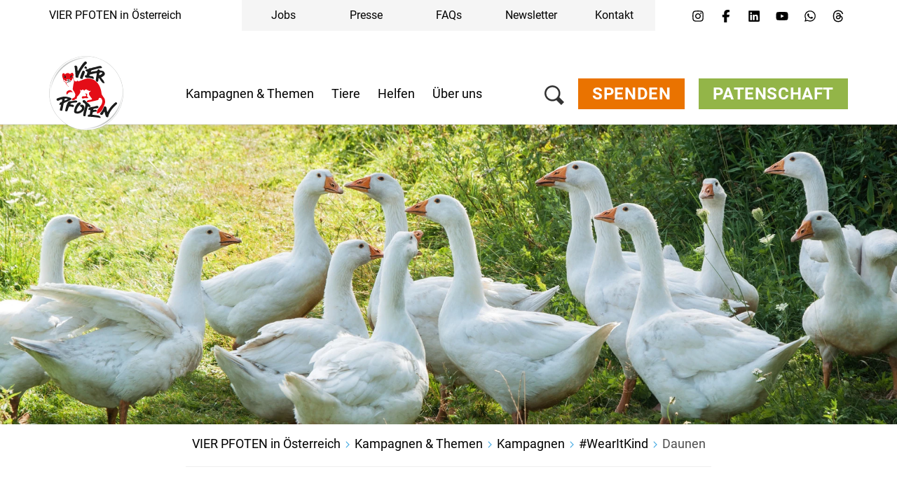

--- FILE ---
content_type: text/html;charset=UTF-8
request_url: https://www.vier-pfoten.at/kampagnen-themen/kampagnen/wear-it-kind/daunen
body_size: 50253
content:
<!DOCTYPE html><html lang="de">
<!--
    Realized and optimized by web&co - the webagency - https://webundco.com
    last rendering time: 2026-01-16 11:29:45
-->

<!--
This website is powered by Neos, the Open Source Content Application Platform licensed under the GNU/GPL.
Neos is based on Flow, a powerful PHP application framework licensed under the MIT license.

More information and contribution opportunities at https://www.neos.io
-->
<head><meta charset="UTF-8" /><meta http-equiv="X-UA-Compatible" content="IE=11" /><title>Daunen - VIER PFOTEN Österreich - Stiftung für Tierschutz</title><script data-webco-bem="inline">const webcoNeosIsLive = true;const webcoNeosIsBackend = !webcoNeosIsLive;const webcoNeosIsDevelopment = false;</script><meta name="description" content="Jährlich leiden Milliarden von Enten und Millionen von Gänsen unter grausamen Bedingungen, um Daunen für menschliche Kleidung zu produzieren. Mehr erfahren!" /><script type="application/ld+json">{
    "@context": "http:\/\/schema.org",
    "@type": "WebPage",
    "@id": "#webpage"
}</script><script type="application/ld+json">{
    "@context": "http:\/\/schema.org",
    "@type": "Article",
    "@id": "article",
    "headline": "Daunen",
    "author": {
        "@context": "http:\/\/schema.org",
        "@type": "Organization",
        "@id": "#organization",
        "description": "VIER PFOTEN ist die globale Tierschutzorganisation f\u00fcr Tiere unter direktem menschlichem Einfluss, die Missst\u00e4nde erkennt, Tiere in Not rettet und besch\u00fctzt.",
        "name": "VIER PFOTEN - Stiftung f\u00fcr Tierschutz",
        "url": "https:\/\/www.vier-pfoten.at\/"
    },
    "datePublished": "2025-01-28CET01:00:00+0100",
    "dateModified": "2025-01-28CET08:59:18+0100",
    "mainEntityOfPage": {
        "@type": "WebPage",
        "@id": "#webpage"
    },
    "publisher": {
        "@context": "http:\/\/schema.org",
        "@type": "Organization",
        "@id": "#organization",
        "name": "VIER PFOTEN - Stiftung f\u00fcr Tierschutz"
    },
    "image": {
        "@context": "http:\/\/schema.org",
        "@type": "ImageObject",
        "@id": "#imageObject",
        "url": "https:\/\/media.4-paws.org\/0\/5\/d\/c\/05dc7e8e40eb90f5b8afaf30e725cfae3f9a63e3\/Fotolia_164886705_L-2124x1411-2037x1411.jpg"
    }
}</script><link rel="preconnect" href="https://static.4-paws.org/" crossorigin /><script src="https://static.4-paws.org/FourPaws.Static/library/webfontloader/webfontloader.js?73852c24b51ec9c89260b32a4a66b3e2bfa226c2" async></script><script nonce="7i2lhcuw93tRuZEkd3r5JA==">        (function() {          if (sessionStorage.webFontLoaded) {            document.documentElement.classList.add("wf-active");          }        })();      </script>

<script>
WebFontConfig = {
    // google: {
    //     families: ["Source+Sans+Pro:300,400,700,900"]
    // },
    custom: {
        families: [
            'fourpaws',
            // 'Source Sans Pro',
            'Roboto'
        ],
        urls: [
            'https://static.4-paws.org/FourPaws.Static/font/fourpaws/css/fourpaws.css?6aa20098277cb956b429a06f53856e30',
            'https://static.4-paws.org/FourPaws.Media/fonts/fourpaws.css?6d5bf4c716020c16cdbf86a8367f4a42',
            // 'https://static.4-paws.org/FourPaws.Media/fonts/source-sans-pro/source-sans-pro-v11-vietnamese_latin_cyrillic.css?ef40d78fb635a5b094605931d2d7b799',
            'https://static.4-paws.org/FourPaws.Media/fonts/roboto-v19-cyrillic_cyrillic-ext_latin-ext_latin/roboto-v19-cyrillic_cyrillic-ext_latin-ext_latin.css?c4fdc823de17ff656f5dc1fd8910c494',
        ]
    },
    active: function() {
        sessionStorage.webFontLoaded = true;
    }
};
</script>

    
        <!-- "pageview code" start - Variables and libraries needed within GTM -->
        <script>
            var dataLayer = dataLayer || [];
            var pageType = '.article.',
                pageAnimal = 'goose',
                pageTopic = '';

            
                dataLayer.push({'PageType': pageType, 'PageAnimal': pageAnimal, 'PageTopic': pageTopic});
                // console.log('pageType: ' + pageType);
                // console.log('pageAnimal: ' + pageAnimal);
                // console.log('pageTopic: ' + pageTopic);
            


            function getCookieForGTM(name, defaultValue) {
                var value = "; " + document.cookie;
                var parts = value.split("; " + name + "=");
                return (parts.length == 2) ? parts.pop().split(";").shift() : defaultValue;
            }


            var webandcoOptinAnalyticsValue = parseInt(getCookieForGTM('webandco-optin-analytics', -1));
            var webandcoOptinCompletedValue = (getCookieForGTM('webandco-optin-completed', 0) == 1 || getCookieForGTM('cb-enabled', 0) == 'accepted') ? 1 : 0;


            dataLayer.push({
                'event': 'cookieConsentSet',
                'webandco-optin-analytics': webandcoOptinAnalyticsValue,
                'webandco-optin-completed': webandcoOptinCompletedValue
            });

        </script>
        <!-- "pageview code" end -->
        <!-- Google Tag Manager -->
        <script>(function(w,d,s,l,i){w[l]=w[l]||[];w[l].push({'gtm.start':
        new Date().getTime(),event:'gtm.js'});var f=d.getElementsByTagName(s)[0],
        j=d.createElement(s),dl=l!='dataLayer'?'&l='+l:'';j.async=true;j.src=
        'https://www.googletagmanager.com/gtm.js?id='+i+dl;f.parentNode.insertBefore(j,f);
        })(window,document,'script','dataLayer','GTM-W9LZBGN');</script>
        
            <!-- GTM Secondary -->
            <script>(function(w,d,s,l,i){w[l]=w[l]||[];w[l].push({'gtm.start':
            new Date().getTime(),event:'gtm.js'});var f=d.getElementsByTagName(s)[0],
            j=d.createElement(s),dl=l!='dataLayer'?'&l='+l:'';j.async=true;j.src=
            'https://www.googletagmanager.com/gtm.js?id='+i+dl;f.parentNode.insertBefore(j,f);
            })(window,document,'script','dataLayer','GTM-KD8QNL8');</script>
        
        <!-- End Google Tag Manager -->
        <!-- "event code" start - event tracking of user interactions; not needed on pageload -->
        <!-- "event code" end -->



    
<link rel="canonical" href="https://www.vier-pfoten.at/kampagnen-themen/kampagnen/wear-it-kind/daunen" /><meta name="twitter:card" content="summary_large_image" /><meta name="twitter:title" content="Daunen" /><meta name="twitter:description" content="Jährlich leiden Milliarden von Enten und Millionen von Gänsen unter grausamen Bedingungen, um Daunen für menschliche Kleidung zu produzieren. Mehr erfahren!" /><meta name="twitter:url" content="https://www.vier-pfoten.at/kampagnen-themen/kampagnen/wear-it-kind/daunen" /><meta name="twitter:image" content="https://media.4-paws.org/a/1/5/9/a159c1afbe260fbb3cfc5e0b985c33375d99a76f/Fotolia_164886705_L-2124x1411-2124x1063-1198x600.jpg" /><meta property="og:type" content="article" /><meta property="og:title" content="Daunen" /><meta property="og:site_name" content="VIER PFOTEN Österreich - Stiftung für Tierschutz" /><meta property="og:locale" content="de" /><meta property="og:description" content="Jährlich leiden Milliarden von Enten und Millionen von Gänsen unter grausamen Bedingungen, um Daunen für menschliche Kleidung zu produzieren. Mehr erfahren!" /><meta property="og:url" content="https://www.vier-pfoten.at/kampagnen-themen/kampagnen/wear-it-kind/daunen" /><meta property="og:image" content="https://media.4-paws.org/e/3/0/1/e3015111006ed0a8baf3d17ac7ef52e0cfda9df2/Fotolia_164886705_L-2124x1411-2124x1112-1200x628.jpg" /><meta property="og:image:width" content="1200" /><meta property="og:image:height" content="628" /><meta property="og:image:alt" content="Fotolia_164886705_L-2124x1411-2124x1112.jpg" /><script type="application/ld+json">{"@context":"http:\/\/schema.org\/","@type":"BreadcrumbList","itemListElement":[{"@type":"ListItem","position":1,"name":"VIER PFOTEN in \u00d6sterreich","item":"https:\/\/www.vier-pfoten.at\/"},{"@type":"ListItem","position":2,"name":"Kampagnen & Themen","item":"https:\/\/www.vier-pfoten.at\/kampagnen-themen"},{"@type":"ListItem","position":3,"name":"Kampagnen","item":"https:\/\/www.vier-pfoten.at\/kampagnen-themen\/kampagnen"},{"@type":"ListItem","position":4,"name":"#WearItKind","item":"https:\/\/www.vier-pfoten.at\/kampagnen-themen\/kampagnen\/wear-it-kind"},{"@type":"ListItem","position":5,"name":"Daunen","item":"https:\/\/www.vier-pfoten.at\/kampagnen-themen\/kampagnen\/wear-it-kind\/daunen"}]}</script><meta name="viewport" content="width=device-width, initial-scale=1.0"><meta name="format-detection" content="telephone=no" /><link rel="alternate" href="https://www.vier-pfoten.de/kampagnen-themen/themen/mode-und-tierschutz/wearitkind/daunen" hreflang="de-de" /><link rel="alternate" href="https://www.vier-pfoten.de/kampagnen-themen/themen/mode-und-tierschutz/wearitkind/daunen" hreflang="de" /><link rel="alternate" href="https://www.four-paws.org.au/campaigns-topics/campaigns/wearitkind/down" hreflang="en-au" /><link rel="alternate" href="https://www.vier-pfoten.at/kampagnen-themen/kampagnen/wear-it-kind/daunen" hreflang="de-at" /><link rel="alternate" href="https://www.four-paws.org/campaigns-topics/campaigns/wearitkind/down" hreflang="en" /><link rel="alternate" href="https://www.four-paws.org/campaigns-topics/campaigns/wearitkind/down" hreflang="x-default" /><link rel="alternate" href="https://www.vier-pfoten.ch/kampagnen-themen/kampagnen/wear-it-kind/daunen" hreflang="de-ch" /><link rel="alternate" href="https://www.quatre-pattes.ch/campagnes-themes/campagnes/wear-it-kind/duvet" hreflang="fr-ch" /><link rel="alternate" href="https://www.four-paws.org.za/campaigns-topics/campaigns/wearitkind/down" hreflang="en-za" /><meta name="robots" content="index,follow" /><script nonce="UbY3imLx//qyMS9jGct+UA==">       document.addEventListener('DOMContentLoaded', function(event){            var context = '';            var flowContext = 'Production/Live/Hetzner';            if (flowContext.includes('/Stage')) {                context = 'stage';            } else if (flowContext.includes('/Review/Two')) {                context = 'review2';            } else if (flowContext.includes('/Review')) {                context = 'review';            } else if (flowContext.includes('Development')) {                context = 'dev';            }            if (context !== '') {                var elem = document.createElement('div');                elem.className = 'context context-' + context;                elem.id = 'context';                document.body.appendChild(elem);                var info = document.createElement('div');                info.className = 'context context-info';                info.innerHTML += '<span style="color: #09f; font-weight: bold;">&amp;&nbsp;&nbsp;</span>';                info.innerHTML += 'master ';                info.innerHTML += '';                info.innerHTML += '@2026-01-16 09:39 ';                info.innerHTML += '| geoIP: US ';                document.body.appendChild(info);            }         });    </script>        <style nonce="VoMugf6O1bkcQYOLJXqYsQ==">            .context {                background: rgba(255, 0, 0, .75);                bottom: 16px;                color: #fff;                font-size: 40px;                font-weight: bold;                left: 20px;                line-height: 1;                padding: 8px 15px 8px;                position: fixed;                z-index: 3000;            }            .context-info {                background: rgba(0, 0, 0, .85);                bottom: 0;                color: #fff;                font-size: 11px;                font-weight: normal;                left: 20px;                line-height: 1;                padding: 3px 8px;            }            .context-dev:before {                content: 'dev';            }            .context-review2:before {                content: 'review2';            }            .context-review:before {                content: 'review';            }            .context-stage:before {                content: 'stage';            }        </style>    

<link rel="apple-touch-icon" sizes="57x57" href="https://static.4-paws.org/Webco.Fou005/Images/favicons/apple-touch-icon-57x57.png">
<link rel="apple-touch-icon" sizes="60x60" href="https://static.4-paws.org/Webco.Fou005/Images/favicons/apple-touch-icon-60x60.png">
<link rel="apple-touch-icon" sizes="72x72" href="https://static.4-paws.org/Webco.Fou005/Images/favicons/apple-touch-icon-72x72.png">
<link rel="apple-touch-icon" sizes="76x76" href="https://static.4-paws.org/Webco.Fou005/Images/favicons/apple-touch-icon-76x76.png">
<link rel="apple-touch-icon" sizes="114x114" href="https://static.4-paws.org/Webco.Fou005/Images/favicons/apple-touch-icon-114x114.png">
<link rel="apple-touch-icon" sizes="120x120" href="https://static.4-paws.org/Webco.Fou005/Images/favicons/apple-touch-icon-120x120.png">
<link rel="apple-touch-icon" sizes="144x144" href="https://static.4-paws.org/Webco.Fou005/Images/favicons/apple-touch-icon-144x144.png">
<link rel="apple-touch-icon" sizes="152x152" href="https://static.4-paws.org/Webco.Fou005/Images/favicons/apple-touch-icon-152x152.png">
<link rel="apple-touch-icon" sizes="180x180" href="https://static.4-paws.org/Webco.Fou005/Images/favicons/apple-touch-icon-180x180.png">
<link rel="icon" type="image/png" sizes="32x32" href="https://static.4-paws.org/Webco.Fou005/Images/favicons/favicon-32x32.png">
<link rel="icon" type="image/png" sizes="192x192" href="https://static.4-paws.org/Webco.Fou005/Images/favicons/android-chrome-192x192.png">
<link rel="icon" type="image/png" sizes="16x16" href="https://static.4-paws.org/Webco.Fou005/Images/favicons/favicon-16x16.png">
<link rel="manifest" href="https://www.vier-pfoten.at/_Resources/Static/Packages/Webco.Fou005/Images/favicons/site.webmanifest">
<link rel="mask-icon" href="https://static.4-paws.org/Webco.Fou005/Images/favicons/safari-pinned-tab.svg" color="#ffffff">
<link rel="shortcut icon" href="https://static.4-paws.org/Webco.Fou005/Images/favicons/favicon.ico">
<meta name="msapplication-TileColor" content="#ffffff">
<meta name="msapplication-TileImage" content="https://static.4-paws.org/Webco.Fou005/Images/favicons/mstile-144x144.png">
<meta name="msapplication-config" content="https://static.4-paws.org/Webco.Fou005/Images/favicons/browserconfig.xml">
<meta name="theme-color" content="#ffffff">

                <link rel="preconnect" href="//privacy-proxy.usercentrics.eu">
                <link rel="preload" href="//privacy-proxy.usercentrics.eu/latest/uc-block.bundle.js" as="script">
            <!-- vierpfoten-at --><script>
    (function (sCDN,sCDNProject,sCDNWorkspace,sCDNVers) {
        if (
            window.localStorage !== null &&
            typeof window.localStorage === "object" &&
            typeof window.localStorage.getItem === "function" &&
            window.sessionStorage !== null &&
            typeof window.sessionStorage === "object" &&
            typeof window.sessionStorage.getItem === "function")
        {
            sCDNVers = window.sessionStorage.getItem('jts_preview_version') || window.localStorage.getItem('jts_preview_version') || sCDNVers;
        }
        window.jentis = window.jentis || {};
        window.jentis.config = window.jentis.config || {};
        window.jentis.config.frontend = window.jentis.config.frontend || {};
        window.jentis.config.frontend.cdnhost = sCDN+"/get/"+sCDNWorkspace+"/web/"+sCDNVers+"/";
        window.jentis.config.frontend.vers = sCDNVers;
        window.jentis.config.frontend.env = sCDNWorkspace;
        window.jentis.config.frontend.project = sCDNProject;
        window._jts = window._jts || [];
        var f   = document.getElementsByTagName("script")[0];
        var j = document.createElement("script");
        j.async = true;
        j.src   = window.jentis.config.frontend.cdnhost+"n7a34h.js";
        f.parentNode.insertBefore(j, f)
    })("https://33bpf7.vier-pfoten.at","vierpfoten-at","live","_");
</script>
<link rel="preload" href="https://static.4-paws.org/FourPaws.Static/dist/Fusion/Css/Webandco.css?580a7915def3b03946786a219624c442" as="style" onload="this.onload=null;this.rel='stylesheet'" /><script>/*! loadCSS. [c]2017 Filament Group, Inc. MIT License */
/* This file is meant as a standalone workflow for
- testing support for link[rel=preload]
- enabling async CSS loading in browsers that do not support rel=preload
- applying rel preload css once loaded, whether supported or not.
*/
(function( w ){
	"use strict";
	// rel=preload support test
	if( !w.loadCSS ){
		w.loadCSS = function(){};
	}
	// define on the loadCSS obj
	var rp = loadCSS.relpreload = {};
	// rel=preload feature support test
	// runs once and returns a function for compat purposes
	rp.support = (function(){
		var ret;
		try {
			ret = w.document.createElement( "link" ).relList.supports( "preload" );
		} catch (e) {
			ret = false;
		}
		return function(){
			return ret;
		};
	})();

	// if preload isn't supported, get an asynchronous load by using a non-matching media attribute
	// then change that media back to its intended value on load
	rp.bindMediaToggle = function( link ){
		// remember existing media attr for ultimate state, or default to 'all'
		var finalMedia = link.media || "all";

		function enableStylesheet(){
			link.media = finalMedia;
		}

		// bind load handlers to enable media
		if( link.addEventListener ){
			link.addEventListener( "load", enableStylesheet );
		} else if( link.attachEvent ){
			link.attachEvent( "onload", enableStylesheet );
		}

		// Set rel and non-applicable media type to start an async request
		// note: timeout allows this to happen async to let rendering continue in IE
		setTimeout(function(){
			link.rel = "stylesheet";
			link.media = "only x";
		});
		// also enable media after 3 seconds,
		// which will catch very old browsers (android 2.x, old firefox) that don't support onload on link
		setTimeout( enableStylesheet, 3000 );
	};

	// loop through link elements in DOM
	rp.poly = function(){
		// double check this to prevent external calls from running
		if( rp.support() ){
			return;
		}
		var links = w.document.getElementsByTagName( "link" );
		for( var i = 0; i < links.length; i++ ){
			var link = links[ i ];
			// qualify links to those with rel=preload and as=style attrs
			if( link.rel === "preload" && link.getAttribute( "as" ) === "style" && !link.getAttribute( "data-loadcss" ) ){
				// prevent rerunning on link
				link.setAttribute( "data-loadcss", true );
				// bind listeners to toggle media back
				rp.bindMediaToggle( link );
			}
		}
	};

	// if unsupported, run the polyfill
	if( !rp.support() ){
		// run once at least
		rp.poly();

		// rerun poly on an interval until onload
		var run = w.setInterval( rp.poly, 500 );
		if( w.addEventListener ){
			w.addEventListener( "load", function(){
				rp.poly();
				w.clearInterval( run );
			} );
		} else if( w.attachEvent ){
			w.attachEvent( "onload", function(){
				rp.poly();
				w.clearInterval( run );
			} );
		}
	}


	// commonjs
	if( typeof exports !== "undefined" ){
		exports.loadCSS = loadCSS;
	}
	else {
		w.loadCSS = loadCSS;
	}
}( typeof global !== "undefined" ? global : this ) );
</script><style data-merged="webco.bem.css.merged" nonce="fAL2N8KwYYbyOXw0ON1ZVg==">*,::-webkit-backdrop,::after,::before{--tw-border-spacing-x:0;--tw-border-spacing-y:0;--tw-translate-x:0;--tw-translate-y:0;--tw-rotate:0;--tw-skew-x:0;--tw-skew-y:0;--tw-scale-x:1;--tw-scale-y:1;--tw-scroll-snap-strictness:proximity;--tw-ring-offset-width:0px;--tw-ring-offset-color:#fff;--tw-ring-color:rgb(59 130 246 / 0.5);--tw-ring-offset-shadow:0 0 #0000;--tw-ring-shadow:0 0 #0000;--tw-shadow:0 0 #0000;--tw-shadow-colored:0 0 #0000}*,::-webkit-backdrop,::after,::backdrop,::before{--tw-border-spacing-x:0;--tw-border-spacing-y:0;--tw-translate-x:0;--tw-translate-y:0;--tw-rotate:0;--tw-skew-x:0;--tw-skew-y:0;--tw-scale-x:1;--tw-scale-y:1;--tw-scroll-snap-strictness:proximity;--tw-ring-offset-width:0px;--tw-ring-offset-color:#fff;--tw-ring-color:rgb(59 130 246 / 0.5);--tw-ring-offset-shadow:0 0 #0000;--tw-ring-shadow:0 0 #0000;--tw-shadow:0 0 #0000;--tw-shadow-colored:0 0 #0000}::after,::before{--tw-content:""}:root{--webco-color-bg:255,255,255;--webco-color-bg-gray-dark:102,102,102;--webco-color-bg-gray-light:242,242,242;--webco-color-black:0,0,0;--webco-color-primary:72,171,227;--webco-color-primary-darken-5:0,159,227;--webco-color-blue:72,171,227;--webco-color-blue-darken-5:0,159,227;--webco-color-booking:244,193,50;--webco-color-booking-dark:250,177,0;--webco-color-donation:234,115,0;--webco-color-donation-dark:234,91,12;--webco-color-newsletter:72,171,227;--webco-color-newsletter-dark:0,159,227;--webco-color-shop:244,193,50;--webco-color-shop-dark:250,177,0;--webco-color-petition:206,119,185;--webco-color-petition-dark:201,80,185;--webco-color-sponsorship:147,181,72;--webco-color-sponsorship-dark:137,177,49;--webco-color-ticket:244,193,50;--webco-color-ticket-dark:250,177,0;--webco-color-volunteer:72,171,227;--webco-color-volunteer-dark:0,159,227;--webco-color-facebook:48,97,153;--webco-color-googleplus:233,63,46;--webco-color-gray-50:250,250,250;--webco-color-gray-100:245,245,245;--webco-color-gray-200:229,229,229;--webco-color-gray-300:212,212,212;--webco-color-gray:194,194,194;--webco-color-gray-dark:102,102,102;--webco-color-gray-darken-5:181,181,181;--webco-color-gray-darker:77,77,77;--webco-color-gray-header:242,242,242;--webco-color-gray-light:224,224,224;--webco-color-gray-lighter:242,242,242;--webco-color-gray-text:51,51,51;--webco-color-green:147,181,72;--webco-color-green-brand:175,199,123;--webco-color-green-brand-dark:90,208,98;--webco-color-green-brand-wik:93,160,98;--webco-color-green-darken-5:137,177,49;--webco-color-green-darken-15:103,126,50;--webco-color-lightningyellow:244,193,50;--webco-color-lightningyellow-darken-5:250,177,0;--webco-color-linkedin:13,91,186;--webco-color-orange:234,115,0;--webco-color-orange-brand:247,151,81;--webco-color-orange-darken-5:234,91,12;--webco-color-pink:206,119,185;--webco-color-pink-darken-5:201,80,185;--webco-color-red:228,13,23;--webco-color-red-brand:244,66,66;--webco-color-red-darken-5:204,12,21;--webco-color-red-lighten-40:251,194,196;--webco-color-rose:229,118,135;--webco-color-rose-darken-5:215,93,115;--webco-color-sand:188,169,116;--webco-color-sand-darken-5:167,150,100;--webco-color-seagreen:45,196,187;--webco-color-seagreen-darken-5:0,183,171;--webco-color-twitter:38,196,241;--webco-color-whatsapp:67,216,84;--webco-color-white:255,255,255;--webco-color-yellow:246,187,30;--webco-color-yellow-brand:248,212,87;--webco-color-yellow-darken-5:250,177,0;--webco-font-family-body:Roboto,Source Sans Pro,sans-serif;--webco-font-family-heading:Roboto,Source Sans Pro,sans-serif;--webco-font-family-mono:ui-monospace,SFMono-Regular,Menlo,Monaco,Consolas,Liberation Mono,Courier New,monospace;--webco-font-family-sans:Roboto,Source Sans Pro,sans-serif;--webco-font-family-serif:Roboto,Source Sans Pro,sans-serif;--webco-font-family-tiny:Roboto,Source Sans Pro,sans-serif}
.pswp{display:none}.pswp__button--arrow--left:before,.pswp__button--arrow--right:before{background:url(/_Resources/Static/Packages/FourPaws.Static/Images/photoswipe/arrow.svg)!important;height:40px!important;width:40px!important}.pswp__button--arrow--left:before{--tw-scale-x:-1;-webkit-transform:translate(var(--tw-translate-x),var(--tw-translate-y)) rotate(var(--tw-rotate)) skewX(var(--tw-skew-x)) skewY(var(--tw-skew-y)) scaleX(var(--tw-scale-x)) scaleY(var(--tw-scale-y));transform:translate(var(--tw-translate-x),var(--tw-translate-y)) rotate(var(--tw-rotate)) skewX(var(--tw-skew-x)) skewY(var(--tw-skew-y)) scaleX(var(--tw-scale-x)) scaleY(var(--tw-scale-y))}body{font-family:var(--webco-font-family-body)}a{--tw-text-opacity:1;color:rgba(var(--webco-color-blue),var(--tw-text-opacity))}a:focus,a:hover{--tw-text-opacity:1;color:rgba(var(--webco-color-blue-darken-5),var(--tw-text-opacity))}.bttn{background-image:none;border-width:0;cursor:pointer;display:inline-block;font-size:18px;font-weight:400;line-height:1.2;margin-bottom:0;text-align:center;text-transform:uppercase;-webkit-user-select:none;-moz-user-select:none;-ms-user-select:none;user-select:none;-ms-touch-action:manipulation;padding:8px 20px;touch-action:manipulation;vertical-align:middle;white-space:normal}.bttn.active.focus,.bttn.active:focus,.bttn.focus,.bttn:active.focus,.bttn:active:focus,.bttn:focus{outline:-webkit-focus-ring-color auto 5px;outline-offset:-2px}.bttn.focus,.bttn:focus,.bttn:hover{color:#333;-webkit-text-decoration-line:none;text-decoration-line:none}.bttn.active,.bttn:active{background-image:none;outline:transparent solid 2px;outline-offset:2px}.bttn.disabled,.bttn[disabled],fieldset[disabled] .bttn{opacity:.65;--tw-shadow:0 0 #0000;--tw-shadow-colored:0 0 #0000;-webkit-box-shadow:var(--tw-ring-offset-shadow,0 0 #0000),var(--tw-ring-shadow,0 0 #0000),var(--tw-shadow);box-shadow:var(--tw-ring-offset-shadow,0 0 #0000),var(--tw-ring-shadow,0 0 #0000),var(--tw-shadow);cursor:not-allowed}.bttn .icon{display:inline-block;left:8px;position:relative;top:3px}.bttn--text{background-color:transparent;--tw-text-opacity:1;color:rgba(var(--webco-color-primary),var(--tw-text-opacity));text-transform:none}.bttn--text:focus,.bttn--text:hover{background-color:transparent;--tw-text-opacity:1;color:rgba(var(--webco-color-primary-darken-5),var(--tw-text-opacity))}.bttn--text-linklist{padding-left:0}.bttn--text-footer{background-color:transparent;--tw-text-opacity:1;border-width:0;color:rgba(var(--webco-color-black),var(--tw-text-opacity));font-size:16px;line-height:1.1;margin-bottom:10px;text-transform:none}.bttn--text-footer:focus,.bttn--text-footer:hover{background-color:transparent;--tw-text-opacity:1;color:rgba(var(--webco-color-black),var(--tw-text-opacity))}.bttn--booking{--tw-bg-opacity:1;background-color:rgba(var(--webco-color-lightningyellow),var(--tw-bg-opacity));--tw-text-opacity:1;color:rgba(var(--webco-color-white),var(--tw-text-opacity))}.bttn--booking:focus,.bttn--booking:hover{--tw-bg-opacity:1;background-color:rgba(var(--webco-color-lightningyellow-darken-5),var(--tw-bg-opacity));--tw-text-opacity:1;color:rgba(var(--webco-color-white),var(--tw-text-opacity))}.bttn--cta{--tw-bg-opacity:1;background-color:rgba(var(--webco-color-orange),var(--tw-bg-opacity));--tw-text-opacity:1;color:rgba(var(--webco-color-white),var(--tw-text-opacity))}.bttn--cta:focus,.bttn--cta:hover{--tw-bg-opacity:1;background-color:rgba(var(--webco-color-orange-darken-5),var(--tw-bg-opacity));--tw-text-opacity:1;color:rgba(var(--webco-color-white),var(--tw-text-opacity))}.bttn--donation{--tw-bg-opacity:1;background-color:rgba(var(--webco-color-orange),var(--tw-bg-opacity));--tw-text-opacity:1;color:rgba(var(--webco-color-white),var(--tw-text-opacity))}.bttn--donation:focus,.bttn--donation:hover{--tw-bg-opacity:1;background-color:rgba(var(--webco-color-orange-darken-5),var(--tw-bg-opacity));--tw-text-opacity:1;color:rgba(var(--webco-color-white),var(--tw-text-opacity))}.bttn--grief{--tw-bg-opacity:1;background-color:rgba(var(--webco-color-black),var(--tw-bg-opacity));--tw-text-opacity:1;color:rgba(var(--webco-color-white),var(--tw-text-opacity))}.bttn--grief:focus,.bttn--grief:hover{--tw-text-opacity:1;color:rgba(var(--webco-color-white),var(--tw-text-opacity))}.bttn--ok{--tw-bg-opacity:1;background-color:rgba(var(--webco-color-green),var(--tw-bg-opacity));--tw-text-opacity:1;color:rgba(var(--webco-color-white),var(--tw-text-opacity))}.bttn--ok:focus,.bttn--ok:hover{--tw-bg-opacity:1;background-color:rgba(var(--webco-color-green-darken-5),var(--tw-bg-opacity));--tw-text-opacity:1;color:rgba(var(--webco-color-white),var(--tw-text-opacity))}.bttn--petition{--tw-bg-opacity:1;background-color:rgba(var(--webco-color-pink),var(--tw-bg-opacity));--tw-text-opacity:1;color:rgba(var(--webco-color-white),var(--tw-text-opacity))}.bttn--petition:focus,.bttn--petition:hover{--tw-bg-opacity:1;background-color:rgba(var(--webco-color-pink-darken-5),var(--tw-bg-opacity));--tw-text-opacity:1;color:rgba(var(--webco-color-white),var(--tw-text-opacity))}.bttn--newsletter{--tw-bg-opacity:1;background-color:rgba(var(--webco-color-blue),var(--tw-bg-opacity));--tw-text-opacity:1;color:rgba(var(--webco-color-white),var(--tw-text-opacity))}.bttn--newsletter:focus,.bttn--newsletter:hover{--tw-bg-opacity:1;background-color:rgba(var(--webco-color-blue-darken-5),var(--tw-bg-opacity));--tw-text-opacity:1;color:rgba(var(--webco-color-white),var(--tw-text-opacity))}.bttn--primary{--tw-bg-opacity:1;background-color:rgba(var(--webco-color-blue),var(--tw-bg-opacity));--tw-text-opacity:1;color:rgba(var(--webco-color-white),var(--tw-text-opacity))}.bttn--primary:focus,.bttn--primary:hover{--tw-bg-opacity:1;background-color:rgba(var(--webco-color-blue-darken-5),var(--tw-bg-opacity));--tw-text-opacity:1;color:rgba(var(--webco-color-white),var(--tw-text-opacity))}.bttn--secondary{--tw-bg-opacity:1;background-color:rgba(var(--webco-color-sand),var(--tw-bg-opacity));--tw-text-opacity:1;color:rgba(var(--webco-color-white),var(--tw-text-opacity))}.bttn--secondary:focus,.bttn--secondary:hover{--tw-bg-opacity:1;background-color:rgba(var(--webco-color-sand-darken-5),var(--tw-bg-opacity));--tw-text-opacity:1;color:rgba(var(--webco-color-white),var(--tw-text-opacity))}.bttn--shop{--tw-bg-opacity:1;background-color:rgba(var(--webco-color-lightningyellow),var(--tw-bg-opacity));--tw-text-opacity:1;color:rgba(var(--webco-color-white),var(--tw-text-opacity))}.bttn--shop:focus,.bttn--shop:hover{--tw-bg-opacity:1;background-color:rgba(var(--webco-color-lightningyellow-darken-5),var(--tw-bg-opacity));--tw-text-opacity:1;color:rgba(var(--webco-color-white),var(--tw-text-opacity))}.bttn--shop-back{--tw-bg-opacity:1;background-color:rgba(var(--webco-color-green),var(--tw-bg-opacity));--tw-text-opacity:1;color:rgba(var(--webco-color-white),var(--tw-text-opacity))}.bttn--shop-back:focus,.bttn--shop-back:hover{--tw-bg-opacity:1;background-color:rgba(var(--webco-color-green-darken-5),var(--tw-bg-opacity));--tw-text-opacity:1;color:rgba(var(--webco-color-white),var(--tw-text-opacity))}.bttn--shop-clear{--tw-bg-opacity:1;background-color:rgba(var(--webco-color-blue),var(--tw-bg-opacity));--tw-text-opacity:1;color:rgba(var(--webco-color-white),var(--tw-text-opacity))}.bttn--shop-clear:focus,.bttn--shop-clear:hover{--tw-bg-opacity:1;background-color:rgba(var(--webco-color-blue-darken-5),var(--tw-bg-opacity));--tw-text-opacity:1;color:rgba(var(--webco-color-white),var(--tw-text-opacity))}.bttn--sponsorship{--tw-bg-opacity:1;background-color:rgba(var(--webco-color-green),var(--tw-bg-opacity));--tw-text-opacity:1;color:rgba(var(--webco-color-white),var(--tw-text-opacity))}.bttn--sponsorship:focus,.bttn--sponsorship:hover{--tw-bg-opacity:1;background-color:rgba(var(--webco-color-green-darken-5),var(--tw-bg-opacity));--tw-text-opacity:1;color:rgba(var(--webco-color-white),var(--tw-text-opacity))}.bttn--tertiary{--tw-bg-opacity:1;background-color:rgba(var(--webco-color-rose),var(--tw-bg-opacity));--tw-text-opacity:1;color:rgba(var(--webco-color-white),var(--tw-text-opacity))}.bttn--tertiary:focus,.bttn--tertiary:hover{--tw-bg-opacity:1;background-color:rgba(var(--webco-color-rose-darken-5),var(--tw-bg-opacity));--tw-text-opacity:1;color:rgba(var(--webco-color-white),var(--tw-text-opacity))}.bttn--ticket{--tw-bg-opacity:1;background-color:rgba(var(--webco-color-lightningyellow),var(--tw-bg-opacity));--tw-text-opacity:1;color:rgba(var(--webco-color-white),var(--tw-text-opacity))}.bttn--ticket:focus,.bttn--ticket:hover{--tw-bg-opacity:1;background-color:rgba(var(--webco-color-lightningyellow-darken-5),var(--tw-bg-opacity));--tw-text-opacity:1;color:rgba(var(--webco-color-white),var(--tw-text-opacity))}.bttn--volunteer{--tw-bg-opacity:1;background-color:rgba(var(--webco-color-blue),var(--tw-bg-opacity));--tw-text-opacity:1;color:rgba(var(--webco-color-white),var(--tw-text-opacity))}.bttn--volunteer:focus,.bttn--volunteer:hover{--tw-bg-opacity:1;background-color:rgba(var(--webco-color-blue-darken-5),var(--tw-bg-opacity));--tw-text-opacity:1;color:rgba(var(--webco-color-white),var(--tw-text-opacity))}.bttn--outline-dark{background-color:transparent;border-style:solid;border-width:1px;--tw-border-opacity:1;border-color:rgba(var(--webco-color-black),var(--tw-border-opacity));--tw-text-opacity:1;color:rgba(var(--webco-color-black),var(--tw-text-opacity));padding:7px 19px}.bttn--outline-dark:focus,.bttn--outline-dark:hover{background-color:rgba(var(--webco-color-black),var(--tw-bg-opacity));--tw-text-opacity:1;color:rgba(var(--webco-color-black),var(--tw-text-opacity));--tw-border-opacity:1;border-color:rgba(var(--webco-color-black),var(--tw-border-opacity));--tw-bg-opacity:0.1}.bttn--outline-light{background-color:transparent;border-style:solid;border-width:1px;--tw-border-opacity:1;border-color:rgba(var(--webco-color-white),var(--tw-border-opacity));--tw-text-opacity:1;color:rgba(var(--webco-color-white),var(--tw-text-opacity));padding:7px 19px}.bttn--outline-light:focus,.bttn--outline-light:hover{background-color:rgba(var(--webco-color-white),var(--tw-bg-opacity));--tw-text-opacity:1;color:rgba(var(--webco-color-white),var(--tw-text-opacity));--tw-border-opacity:1;border-color:rgba(var(--webco-color-white),var(--tw-border-opacity));--tw-bg-opacity:0.2}.bttn--outline-primary{background-color:transparent;border-style:solid;border-width:1px;--tw-border-opacity:1;border-color:rgba(var(--webco-color-primary),var(--tw-border-opacity));--tw-text-opacity:1;color:rgba(var(--webco-color-primary),var(--tw-text-opacity));padding:7px 19px}.bttn--outline-primary:focus,.bttn--outline-primary:hover{background-color:rgba(var(--webco-color-primary),var(--tw-bg-opacity));--tw-text-opacity:1;color:rgba(var(--webco-color-white),var(--tw-text-opacity));--tw-border-opacity:1;border-color:rgba(var(--webco-color-primary),var(--tw-border-opacity));--tw-bg-opacity:1}.bttn--outline-secondary{background-color:transparent;border-style:solid;border-width:1px;--tw-border-opacity:1;border-color:rgba(var(--webco-color-sand),var(--tw-border-opacity));--tw-text-opacity:1;color:rgba(var(--webco-color-sand),var(--tw-text-opacity));padding:7px 19px}.bttn--outline-secondary:focus,.bttn--outline-secondary:hover{background-color:rgba(var(--webco-color-sand),var(--tw-bg-opacity));--tw-text-opacity:1;color:rgba(var(--webco-color-white),var(--tw-text-opacity));--tw-border-opacity:1;border-color:rgba(var(--webco-color-sand),var(--tw-border-opacity));--tw-bg-opacity:1}.bttn--outline-tertiary{background-color:transparent;border-style:solid;border-width:1px;--tw-border-opacity:1;border-color:rgba(var(--webco-color-primary),var(--tw-border-opacity));--tw-text-opacity:1;color:rgba(var(--webco-color-primary),var(--tw-text-opacity));padding:7px 19px}.bttn--outline-tertiary:focus,.bttn--outline-tertiary:hover{background-color:rgba(var(--webco-color-rose),var(--tw-bg-opacity));--tw-text-opacity:1;color:rgba(var(--webco-color-white),var(--tw-text-opacity));--tw-border-opacity:1;border-color:rgba(var(--webco-color-rose),var(--tw-border-opacity));--tw-bg-opacity:1}.bttn--large{font-size:22px;font-weight:900;line-height:1.2;padding:8px 29px}.mm-page{--tw-bg-opacity:1;background-color:rgba(var(--webco-color-white),var(--tw-bg-opacity))}.form{--tw-bg-opacity:1;background-color:rgba(var(--webco-color-gray-lighter),var(--tw-bg-opacity));padding:20px 20px 5px}.scroll-to-top{background-color:rgba(var(--webco-color-black),var(--tw-bg-opacity));--tw-bg-opacity:0.5;bottom:28px;height:40px;opacity:0;position:fixed;right:0;-webkit-transition-property:opacity;transition-property:opacity;-webkit-transition-timing-function:cubic-bezier(.4,0,.2,1);transition-timing-function:cubic-bezier(.4,0,.2,1);-webkit-transition-duration:.2s;transition-duration:.2s;width:40px;z-index:1000}.scroll-to-top .icon{--tw-text-opacity:1;color:rgba(var(--webco-color-white),var(--tw-text-opacity));font-size:24px;line-height:45px;padding-left:8px}.scroll-to-top--show{opacity:1}hr.line{border-bottom-width:1px;--tw-border-opacity:1;border-bottom-color:rgba(var(--webco-color-gray),var(--tw-border-opacity));display:block;margin:5px auto;width:95%}picture img{height:auto;width:100%}.content{overflow:hidden}.disable-flex{display:block!important}embed,iframe,object{max-width:100%}video{height:auto;max-width:100%}@media screen and (min-width:480px){.form{padding:37px 40px 7px}}@media screen and (min-width:768px){.bttn{white-space:nowrap}.form{padding:37px 50px 7px}.scroll-to-top{bottom:50px;right:40px}hr.line{width:690px}}@media screen and (min-width:992px){hr.line{width:780px}}@media screen and (min-width:1200px){.bttn{font-size:20px;line-height:1.2}.bttn--text-footer{font-size:18px;line-height:1.2}.bttn--large{font-size:24px;line-height:1.2;padding:10px 44px}hr.line{width:945px}}@media screen and (max-width:320px){p{-webkit-hyphens:auto;-ms-hyphens:auto;hyphens:auto}}
/*!
 * Hamburgers
 * @description Tasty CSS-animated hamburgers
 * @author Jonathan Suh @jonsuh
 * @site https://jonsuh.com/hamburgers
 * @link https://github.com/jonsuh/hamburgers
 */.hamburger{cursor:pointer;display:inline-block;padding:15px;-webkit-transition-property:opacity,-webkit-filter;transition-property:opacity,filter,-webkit-filter;-webkit-transition-duration:.15s;transition-duration:.15s;-webkit-transition-timing-function:linear;background-color:transparent;border:0;color:inherit;font:inherit;margin:0;overflow:visible;text-transform:none;transition-timing-function:linear}.hamburger.is-active:hover,.hamburger:hover{opacity:1}.hamburger.is-active .hamburger-inner,.hamburger.is-active .hamburger-inner::after,.hamburger.is-active .hamburger-inner::before{background-color:#000}.hamburger-box{display:inline-block;height:20px;position:relative;width:30px}.hamburger-inner{display:block;margin-top:-2px;top:50%}.hamburger-inner,.hamburger-inner::after,.hamburger-inner::before{background-color:#000;border-radius:4px;height:4px;position:absolute;width:30px;-webkit-transition-property:-webkit-transform;transition-property:transform,-webkit-transform;-webkit-transition-duration:.15s;transition-duration:.15s;-webkit-transition-timing-function:ease;transition-timing-function:ease}.hamburger-inner::after,.hamburger-inner::before{content:"";display:block}.hamburger-inner::before{top:-8px}.hamburger-inner::after{bottom:-8px}.hamburger--slider .hamburger-inner{top:2px}.hamburger--slider .hamburger-inner::before{top:8px;-webkit-transition-property:opacity,-webkit-transform;transition-property:transform,opacity,-webkit-transform;-webkit-transition-timing-function:ease;transition-timing-function:ease;-webkit-transition-duration:.15s;transition-duration:.15s}.hamburger--slider .hamburger-inner::after{top:16px}.hamburger--slider.is-active .hamburger-inner{-webkit-transform:translate3d(0,8px,0) rotate(45deg);transform:translate3d(0,8px,0) rotate(45deg)}.hamburger--slider.is-active .hamburger-inner::before{-webkit-transform:rotate(-45deg) translate3d(-4.2857142857px,-4px,0);opacity:0;transform:rotate(-45deg) translate3d(-4.2857142857px,-4px,0)}.hamburger--slider.is-active .hamburger-inner::after{-webkit-transform:translate3d(0,-16px,0) rotate(-90deg);transform:translate3d(0,-16px,0) rotate(-90deg)}.hamburger-box{top:2px}
@charset "UTF-8";:root{--mm-lineheight:22px;--mm-blocker-visibility-delay:0.4s;--mm-blocker-opacity-delay:0s;--mm-listitem-size:50px;--mm-navbar-size:50px;--mm-toggle-size:34px;--mm-size:80%;--mm-min-size:240px;--mm-max-size:440px}.mm-hidden{display:none!important}.mm-wrapper{overflow-x:hidden;position:relative}.mm-menu,.mm-menu *,.mm-menu :after,.mm-menu :before{-webkit-transition-property:none;transition-property:none;-webkit-transition-duration:.4s;transition-duration:.4s;-webkit-transition-timing-function:ease;transition-timing-function:ease}.mm-blocker{background:var(--mm-color-background);bottom:100%;display:block;left:0;opacity:0;position:absolute;right:0;top:0;z-index:3;-webkit-transition:bottom 0s ease var(--mm-blocker-visibility-delay),width .4s ease,opacity .4s ease var(--mm-blocker-opacity-delay),-webkit-transform .4s ease;transition:bottom 0s ease var(--mm-blocker-visibility-delay),width .4s ease,opacity .4s ease var(--mm-blocker-opacity-delay),-webkit-transform .4s ease;transition:bottom 0s ease var(--mm-blocker-visibility-delay),width .4s ease,opacity .4s ease var(--mm-blocker-opacity-delay),transform .4s ease;transition:bottom 0s ease var(--mm-blocker-visibility-delay),width .4s ease,opacity .4s ease var(--mm-blocker-opacity-delay),transform .4s ease,-webkit-transform .4s ease}.mm-blocker:focus-visible{opacity:.75}.mm-btn{-webkit-box-flex:0;-ms-flex-positive:0;flex-grow:0;-ms-flex-negative:0;display:-webkit-box;display:-ms-flexbox;display:flex;flex-shrink:0;-webkit-box-align:center;-ms-flex-align:center;align-items:center;-webkit-box-pack:center;-ms-flex-pack:center;justify-content:center;padding:0;position:relative;width:50px}.mm-btn--next,[dir=rtl] .mm-btn--prev{--mm-btn-rotate:135deg}.mm-btn--prev,[dir=rtl] .mm-btn--next{--mm-btn-rotate:-45deg}.mm-btn--next:after,.mm-btn--prev:before{bottom:0;content:"";display:block;height:8px;margin:auto;position:absolute;top:0;width:8px;-webkit-box-sizing:border-box;border:2px solid var(--mm-color-icon);border-bottom:none;border-right:none;box-sizing:border-box;-webkit-transform:rotate(var(--mm-btn-rotate));transform:rotate(var(--mm-btn-rotate))}.mm-btn--prev:before{inset-inline-start:23px}.mm-btn--next:after{inset-inline-end:23px}.mm-btn--close:before{content:"×";font-size:150%}.mm-btnreset{background:0 0;border:none;cursor:pointer;padding:0}.mm-divider{background:var(--mm-color-background);background-image:-webkit-gradient(linear,left top,left bottom,from(var(--mm-color-background-highlight)),to(var(--mm-color-background-highlight)));background-image:linear-gradient(var(--mm-color-background-highlight),var(--mm-color-background-highlight));font-size:75%;min-height:var(--mm-lineheight);opacity:1;overflow:hidden;padding:calc((var(--mm-listitem-size) * .65 - var(--mm-lineheight)) * .5) 20px;position:sticky;text-overflow:ellipsis;text-transform:uppercase;top:0;white-space:nowrap;z-index:2;-webkit-transition-property:opacity;transition-property:opacity}.mm-navbar:not(.mm-hidden)~.mm-listview .mm-divider{top:var(--mm-navbar-size)}.mm-listitem{display:-webkit-box;display:-ms-flexbox;display:flex;-ms-flex-wrap:wrap;border-color:var(--mm-color-border);color:var(--mm-color-text);flex-wrap:wrap;margin:0;padding:0;position:relative}.mm-listitem:after{border-bottom-style:solid;border-bottom-width:1px;border-color:inherit;bottom:0;content:"";display:block;inset-inline-end:0;inset-inline-start:20px;position:absolute}.mm-listitem__btn,.mm-listitem__text{padding:calc((var(--mm-listitem-size) - var(--mm-lineheight))/ 2) 0}.mm-listitem__text{-webkit-box-flex:1;-ms-flex-positive:1;flex-grow:1;-ms-flex-preferred-size:10%;display:block;flex-basis:10%;overflow:hidden;padding-left:20px;padding-right:20px;text-overflow:ellipsis;white-space:nowrap}.mm-listitem__btn{display:block;position:relative;width:auto;-webkit-padding-end:50px;background:rgba(3,2,1,0);border-color:inherit;padding-inline-end:50px}.mm-listitem__btn:not(.mm-listitem__text){border-left-style:solid;border-left-width:1px}.mm-listitem--selected>.mm-listitem__text{background:var(--mm-color-background-emphasis)}.mm-listitem--opened>.mm-listitem__btn,.mm-listitem--opened>.mm-panel{background:var(--mm-color-background-highlight)}.mm-listview{display:block;list-style:none;margin:0;padding:0}.mm-menu{display:-webkit-box;display:-ms-flexbox;display:flex;-webkit-box-orient:vertical;-webkit-box-direction:normal;-ms-flex-direction:column;background:var(--mm-color-background);border-color:var(--mm-color-border);bottom:0;color:var(--mm-color-text);flex-direction:column;left:0;line-height:var(--mm-lineheight);margin:0;overscroll-behavior:none;padding:0;position:absolute;right:0;top:0;z-index:0;-webkit-tap-highlight-color:var(--mm-color-background-emphasis);-webkit-font-smoothing:antialiased;-moz-osx-font-smoothing:grayscale;--mm-translate-horizontal:0;--mm-translate-vertical:0}.mm-menu ::-webkit-input-placeholder{color:var(--mm-color-text-dimmed)}.mm-menu ::-moz-placeholder{color:var(--mm-color-text-dimmed)}.mm-menu ::-ms-input-placeholder{color:var(--mm-color-text-dimmed)}.mm-menu ::placeholder{color:var(--mm-color-text-dimmed)}.mm-menu,.mm-menu *{-webkit-box-sizing:border-box;box-sizing:border-box}.mm-menu :focus,.mm-menu :focus-visible,.mm-menu:focus,.mm-menu:focus-visible{outline:0}.mm-menu a,.mm-menu button,.mm-menu label{color:inherit}.mm-menu a:focus,.mm-menu button:focus,.mm-menu label:focus{outline:0}.mm-menu a:focus-visible,.mm-menu button:focus-visible,.mm-menu label:focus-visible{outline:2px solid var(--mm-color-focusring);outline-offset:-5px}.mm-menu input:focus,.mm-menu input:focus-visible,.mm-menu select:focus,.mm-menu select:focus-visible,.mm-menu textarea:focus,.mm-menu textarea:focus-visible{outline:2px solid var(--mm-color-focusring);outline-offset:2px}.mm-menu a,.mm-menu a:active,.mm-menu a:hover,.mm-menu a:link,.mm-menu a:visited{color:inherit;text-decoration:none}.mm-navbar{background:var(--mm-color-background);border-bottom:1px solid var(--mm-color-border);color:var(--mm-color-text-dimmed);display:-webkit-box;display:-ms-flexbox;display:flex;min-height:var(--mm-navbar-size);opacity:1;padding-top:env(safe-area-inset-top);position:sticky;text-align:center;top:0;z-index:2;-webkit-transition-property:opacity;transition-property:opacity}.mm-navbar>*{-webkit-box-flex:1;-ms-flex-positive:1;display:-webkit-box;display:-ms-flexbox;display:flex;flex-grow:1;-webkit-box-align:center;-ms-flex-align:center;align-items:center;-webkit-box-pack:center;-ms-flex-pack:center;justify-content:center;-webkit-box-sizing:border-box;box-sizing:border-box}.mm-navbar__btn{-webkit-box-flex:0;-ms-flex-positive:0;flex-grow:0}.mm-navbar__title{-webkit-box-flex:1;-ms-flex:1 1 50%;display:-webkit-box;display:-ms-flexbox;display:flex;flex:1 1 50%;overflow:hidden;padding:0 20px}.mm-navbar__title[href="#"]{pointer-events:none}.mm-navbar__title>span{overflow:hidden;text-overflow:ellipsis;white-space:nowrap}.mm-btn.mm-hidden+.mm-navbar__title:not(:last-child){-webkit-padding-start:60px;padding-inline-start:60px;-webkit-padding-end:10px;padding-inline-end:10px}.mm-btn:not(.mm-hidden)+.mm-navbar__title:last-child{-webkit-padding-start:10px;padding-inline-start:10px;-webkit-padding-end:60px;padding-inline-end:60px}.mm-panel{--mm-panel-child-offset:100%;--mm-panel-parent-offset:-30%;bottom:0;left:0;position:absolute;right:0;top:0;z-index:1;-webkit-overflow-scrolling:touch;background:var(--mm-color-background);border-color:var(--mm-color-border);color:var(--mm-color-text);overflow:hidden;overflow-y:auto;overscroll-behavior:contain;-webkit-transform:translate3d(var(--mm-panel-child-offset),0,0);transform:translate3d(var(--mm-panel-child-offset),0,0);-webkit-transition-property:inset-inline-start,-webkit-transform;transition-property:transform,inset-inline-start,-webkit-transform}[dir=rtl] .mm-panel{--mm-panel-child-offset:-100%;--mm-panel-parent-offset:30%}.mm-panel:after{content:"";display:block;height:var(--mm-listitem-size)}.mm-panel:focus{outline:0}.mm-panel--opened{z-index:2;-webkit-transform:translate3d(0,0,0);transform:translate3d(0,0,0);-webkit-transition-delay:0s;transition-delay:0s}.mm-panel--parent{-webkit-transform:translate3d(var(--mm-panel-parent-offset),0,0);transform:translate3d(var(--mm-panel-parent-offset),0,0);z-index:0}.mm-panel--highest{z-index:3}.mm-menu--opened .mm-panel--noanimation{-webkit-transition:none!important;transition:none!important}.mm-panel__content{padding:20px}.mm-panels{-webkit-box-flex:1;-ms-flex-positive:1;background:var(--mm-color-background);border-color:var(--mm-color-border);color:var(--mm-color-text);flex-grow:1;height:100%;overflow:hidden;position:relative}.mm-panels:focus{outline:0}.mm-toggle{display:-webkit-box;display:-ms-flexbox;display:flex;-ms-flex-item-align:center;align-self:center;-webkit-box-flex:calc(var(--mm-toggle-size) * 1.75);-ms-flex:calc(var(--mm-toggle-size) * 1.75) 0 0px;flex:calc(var(--mm-toggle-size) * 1.75) 0 0;height:var(--mm-toggle-size);-webkit-margin-end:10px;margin-inline-end:10px;-webkit-appearance:none!important;-moz-appearance:none!important;appearance:none!important;background:var(--mm-color-border);border:none!important;border:var(--mm-color-border);border-radius:var(--mm-toggle-size);cursor:pointer;-webkit-transition-property:background-color;transition-property:background-color}.mm-toggle:before{aspect-ratio:1;background:var(--mm-color-background);border-radius:100%;content:"";margin:2px;-webkit-transition-property:-webkit-transform;transition-property:transform,-webkit-transform}.mm-toggle:checked{background:#4bd963}.mm-toggle:checked:before{-webkit-transform:translateX(calc(var(--mm-toggle-size) * .75));transform:translateX(calc(var(--mm-toggle-size) * .75))}[dir=rtl] .mm-toggle:checked:before{-webkit-transform:translateX(calc(var(--mm-toggle-size) * -.75));transform:translateX(calc(var(--mm-toggle-size) * -.75))}.mm-listitem--vertical>.mm-panel{padding:10px 0 10px 20px;position:static;width:100%;-webkit-transform:none!important;transform:none!important;-webkit-transition:none!important;transition:none!important}.mm-listitem--vertical>.mm-panel:after{content:none;display:none}.mm-listitem--vertical:not(.mm-listitem--opened)>.mm-panel{display:none}.mm-listitem--vertical>.mm-listitem__btn{bottom:auto;height:var(--mm-listitem-size)}.mm-listitem--vertical .mm-listitem:last-child:after{border-color:transparent}.mm-listitem--opened>.mm-listitem__btn:after{-webkit-transform:rotate(225deg);right:19px;transform:rotate(225deg)}.mm-menu--offcanvas{position:fixed;z-index:0}.mm-page{-webkit-box-sizing:border-box;background:inherit;box-sizing:border-box;min-height:100vh}:where(.mm-slideout){position:relative;width:100%;z-index:1;-webkit-transition-duration:.4s;transition-duration:.4s;-webkit-transition-timing-function:ease;transition-timing-function:ease;-webkit-transition-property:width,-webkit-transform;transition-property:width,transform,-webkit-transform}.mm-wrapper--opened,.mm-wrapper--opened body{overflow:hidden}.mm-wrapper__blocker{background:rgba(0,0,0,.4)}.mm-wrapper--opened .mm-wrapper__blocker{--mm-blocker-visibility-delay:0s;--mm-blocker-opacity-delay:0.4s;bottom:0;opacity:.5}.mm-menu--position-left,.mm-menu--position-left-front{right:auto}.mm-menu--position-right,.mm-menu--position-right-front{left:auto}.mm-menu--position-left,.mm-menu--position-left-front,.mm-menu--position-right,.mm-menu--position-right-front{width:clamp(var(--mm-min-size),var(--mm-size),var(--mm-max-size))}.mm-menu--position-left-front{--mm-translate-horizontal:-100%}.mm-menu--position-right-front{--mm-translate-horizontal:100%}.mm-menu--position-top{bottom:auto;--mm-translate-vertical:-100%}.mm-menu--position-bottom{top:auto;--mm-translate-vertical:100%}.mm-menu--position-bottom,.mm-menu--position-top{height:clamp(var(--mm-min-size),var(--mm-size),var(--mm-max-size));width:100%}.mm-menu--position-bottom,.mm-menu--position-left-front,.mm-menu--position-right-front,.mm-menu--position-top{z-index:2;-webkit-transform:translate3d(var(--mm-translate-horizontal),var(--mm-translate-vertical),0);transform:translate3d(var(--mm-translate-horizontal),var(--mm-translate-vertical),0);-webkit-transition-property:-webkit-transform;transition-property:transform,-webkit-transform}.mm-menu--position-bottom.mm-menu--opened,.mm-menu--position-left-front.mm-menu--opened,.mm-menu--position-right-front.mm-menu--opened,.mm-menu--position-top.mm-menu--opened{-webkit-transform:translate3d(0,0,0);transform:translate3d(0,0,0)}.mm-wrapper--position-left{--mm-translate-horizontal:clamp(
      var(--mm-min-size),
      var(--mm-size),
      var(--mm-max-size)
  )}.mm-wrapper--position-right{--mm-translate-horizontal:clamp(
      calc(-1 * var(--mm-max-size)),
      calc(-1 * var(--mm-size)),
      calc(-1 * var(--mm-min-size))
  )}.mm-wrapper--position-left .mm-slideout,.mm-wrapper--position-right .mm-slideout{-webkit-transform:translate3d(0,0,0);transform:translate3d(0,0,0)}.mm-wrapper--position-left.mm-wrapper--opened .mm-slideout,.mm-wrapper--position-right.mm-wrapper--opened .mm-slideout{-webkit-transform:translate3d(var(--mm-translate-horizontal),0,0);transform:translate3d(var(--mm-translate-horizontal),0,0)}.mm-wrapper--position-bottom .mm-wrapper__blocker,.mm-wrapper--position-left-front .mm-wrapper__blocker,.mm-wrapper--position-right-front .mm-wrapper__blocker,.mm-wrapper--position-top .mm-wrapper__blocker{z-index:1}.mm-menu--theme-light{--mm-color-background:#f3f3f3;--mm-color-border:rgb(0 0 0 / 0.15);--mm-color-icon:rgb(0 0 0 / 0.4);--mm-color-text:rgb(0 0 0 / 0.8);--mm-color-text-dimmed:rgb(0 0 0 / 0.4);--mm-color-background-highlight:rgb(0 0 0 / 0.05);--mm-color-background-emphasis:rgb(255 255 255 / 0.75);--mm-color-focusring:#06c}.mm-menu--theme-light-contrast{--mm-color-background:#f3f3f3;--mm-color-border:rgb(0 0 0 / 0.5);--mm-color-icon:rgb(0 0 0 / 0.5);--mm-color-text:#000;--mm-color-text-dimmed:rgb(0 0 0 / 0.7);--mm-color-background-highlight:rgb(0 0 0 / 0.05);--mm-color-background-emphasis:rgb(255 255 255 / 0.9);--mm-color-focusring:#06c}.mm-menu--theme-dark{--mm-color-background:#333;--mm-color-border:rgb(0, 0, 0, 0.4);--mm-color-icon:rgb(255, 255, 255, 0.4);--mm-color-text:rgb(255, 255, 255, 0.8);--mm-color-text-dimmed:rgb(255, 255, 255, 0.4);--mm-color-background-highlight:rgb(255, 255, 255, 0.08);--mm-color-background-emphasis:rgb(0, 0, 0, 0.1);--mm-color-focusring:#06c}.mm-menu--theme-dark-contrast{--mm-color-background:#333;--mm-color-border:rgb(255 255 255 / 0.5);--mm-color-icon:rgb(255 255 255 / 0.5);--mm-color-text:#fff;--mm-color-text-dimmed:rgb(255 255 255 / 0.7);--mm-color-background-highlight:rgb(255 255 255 / 0.1);--mm-color-background-emphasis:rgb(0 0 0 / 0.3);--mm-color-focusring:#06c}.mm-menu--theme-white{--mm-color-background:#fff;--mm-color-border:rgb(0 0 0 / 0.15);--mm-color-icon:rgb(0 0 0 / 0.3);--mm-color-text:rgb(0 0 0 / 0.8);--mm-color-text-dimmed:rgb(0 0 0 / 0.3);--mm-color-background-highlight:rgb(0 0 0 / 0.06);--mm-color-background-emphasis:rgb(0 0 0 / 0.03);--mm-color-focusring:#06c}.mm-menu--theme-white-contrast{--mm-color-background:#fff;--mm-color-border:rgb(0 0 0 / 0.5);--mm-color-icon:rgb(0 0 0 / 0.5);--mm-color-text:#000;--mm-color-text-dimmed:rgb(0 0 0 / 0.7);--mm-color-background-highlight:rgb(0 0 0 / 0.07);--mm-color-background-emphasis:rgb(0 0 0 / 0.035);--mm-color-focusring:#06c}.mm-menu--theme-black{--mm-color-background:#000;--mm-color-border:rgb(255 255 255 / 0.2);--mm-color-icon:rgb(255 255 255 / 0.4);--mm-color-text:rgb(255 255 255 / 0.7);--mm-color-text-dimmed:rgb(255 255 255 / 0.4);--mm-color-background-highlight:rgb(255 255 255 / 0.1);--mm-color-background-emphasis:rgb(255 255 255 / 0.06);--mm-color-focusring:#06c}.mm-menu--theme-black-contrast{--mm-color-background:#000;--mm-color-border:rgb(255 255 255 / 0.5);--mm-color-icon:rgb(255 255 255 / 0.5);--mm-color-text:#fff;--mm-color-text-dimmed:rgb(255 255 255 / 0.6);--mm-color-background-highlight:rgb(255 255 255 / 0.125);--mm-color-background-emphasis:rgb(255 255 255 / 0.1);--mm-color-focusring:#06c}.mm-navbars{-ms-flex-negative:0;flex-shrink:0}.mm-navbars .mm-navbar{border-bottom:none;padding-top:0;position:relative}.mm-navbars--top{border-bottom:1px solid var(--mm-color-border)}.mm-navbars--top .mm-navbar:first-child{padding-top:env(safe-area-inset-top)}.mm-navbars--bottom{border-top:1px solid var(--mm-color-border)}.mm-navbars--bottom .mm-navbar:last-child{padding-bottom:env(safe-area-inset-bottom)}.mm-navbar__breadcrumbs{overflow:hidden;text-overflow:ellipsis;white-space:nowrap;-webkit-box-flex:1;-ms-flex:1 1 50%;display:-webkit-box;display:-ms-flexbox;display:flex;flex:1 1 50%;-webkit-box-pack:start;-ms-flex-pack:start;justify-content:flex-start;overflow-x:auto;padding:0 20px;-webkit-overflow-scrolling:touch}.mm-navbar__breadcrumbs>*{display:-webkit-box;display:-ms-flexbox;display:flex;-webkit-box-align:center;-ms-flex-align:center;align-items:center;-webkit-box-pack:center;-ms-flex-pack:center;justify-content:center;-webkit-padding-end:6px;padding-inline-end:6px}.mm-navbar__breadcrumbs>a{text-decoration:underline}.mm-navbar__breadcrumbs:not(:last-child){-webkit-padding-end:0;padding-inline-end:0}.mm-btn:not(.mm-hidden)+.mm-navbar__breadcrumbs{-webkit-padding-start:0;padding-inline-start:0}.mm-navbar__tab{border:1px solid transparent;padding:0 10px}.mm-navbar__tab--selected{background:var(--mm-color-background)}.mm-navbar__tab--selected:not(:first-child){border-inline-start-color:var(--mm-color-border)}.mm-navbar__tab--selected:not(:last-child){border-inline-end-color:var(--mm-color-border)}.mm-navbars--top.mm-navbars--has-tabs{border-bottom:none}.mm-navbars--top.mm-navbars--has-tabs .mm-navbar{background:var(--mm-color-background-emphasis)}.mm-navbars--top.mm-navbars--has-tabs .mm-navbar--tabs~.mm-navbar{background:var(--mm-color-background)}.mm-navbars--top.mm-navbars--has-tabs .mm-navbar:not(.mm-navbar--tabs):last-child{border-bottom:1px solid var(--mm-color-border)}.mm-navbars--top .mm-navbar__tab{border-bottom-color:var(--mm-color-border)}.mm-navbars--top .mm-navbar__tab--selected{border-bottom-color:transparent;border-top-color:var(--mm-color-border)}.mm-navbars--bottom.mm-navbar--has-tabs{border-top:none}.mm-navbars--bottom.mm-navbar--has-tabs .mm-navbar{background:var(--mm-color-background)}.mm-navbars--bottom.mm-navbar--has-tabs .mm-navbar--tabs,.mm-navbars--bottom.mm-navbar--has-tabs .mm-navbar--tabs~.mm-navbar{background:var(--mm-color-background-emphasis)}.mm-navbars--bottom .mm-navbar__tab{border-top-color:var(--mm-color-border)}.mm-navbars--bottom .mm-navbar__tab--selected{border-bottom-color:var(--mm-color-border);border-top-color:transparent}#menu-mobile{font-size:18px;--mm-color-background:rgb(var(--webco-color-bg-gray-light));--mm-color-border:transparent;--mm-listitem-size:32px;opacity:0;-webkit-transition-property:opacity;transition-property:opacity;-webkit-transition-duration:.6s;transition-duration:.6s;-webkit-transition-timing-function:cubic-bezier(.4,0,.2,1);transition-timing-function:cubic-bezier(.4,0,.2,1)}#menu-mobile.mm-menu--opened{opacity:1}#menu-mobile .mm-listview>li:not(.mm-divider)::after{left:0}#menu-mobile .mm-listitem__image-link{position:relative}#menu-mobile .mm-listitem--image{display:none}#menu-mobile .mm-listitem__image{height:135px;width:240px}#menu-mobile .mm-listitem__overlay-label{font-size:16px;--tw-text-opacity:1;color:rgba(var(--webco-color-white),var(--tw-text-opacity));padding-left:.5rem;padding-right:.5rem;text-align:center;text-wrap:initial}#menu-mobile .mm-listitem__overlay{display:-webkit-box;display:-ms-flexbox;display:flex;height:135px;left:20px;position:absolute;top:5px;width:240px;-webkit-box-orient:vertical;-webkit-box-direction:normal;-ms-flex-direction:column;flex-direction:column;-webkit-box-align:center;-ms-flex-align:center;align-items:center;-webkit-box-pack:center;-ms-flex-pack:center;justify-content:center}#menu-mobile .mm-listitem__overlay:hover{-webkit-text-decoration-line:none;text-decoration-line:none}#menu-mobile .mm-listitem__overlay--dark-60{background-color:rgba(var(--webco-color-black),var(--tw-bg-opacity));--tw-bg-opacity:0.4}#menu-mobile .mm-listitem__overlay--dark-70{background-color:rgba(var(--webco-color-black),var(--tw-bg-opacity));--tw-bg-opacity:0.3}#menu-mobile .mm-listitem__overlay--dark-80{background-color:rgba(var(--webco-color-black),var(--tw-bg-opacity));--tw-bg-opacity:0.2}#menu-mobile .mm-listitem__overlay--dark-90{background-color:rgba(var(--webco-color-black),var(--tw-bg-opacity));--tw-bg-opacity:0.1}#menu-mobile .mm-listitem.mm-listitem--top{border-color:transparent;font-size:16px}#menu-mobile .mm-listitem.mm-listitem--top .mm-listitem__text{padding-bottom:4px;padding-top:4px}#menu-mobile .mm-navbar .mm-navbar__title{--tw-text-opacity:1;color:rgba(var(--webco-color-gray),var(--tw-text-opacity))}.section-page-header{position:sticky;top:0;--tw-bg-opacity:1;background-color:rgba(var(--webco-color-white),var(--tw-bg-opacity));z-index:1000;--color-section-page-header-border:rgba(0, 0, 0, .1);--color-section-page-header-shadow:rgba(0, 0, 0, .05);border-bottom:1px solid var(--color-section-page-header-border);-webkit-box-shadow:0 4px 4px var(--color-section-page-header-shadow);box-shadow:0 4px 4px var(--color-section-page-header-shadow)}.section-page-header__content{left:0;text-align:center;top:0;width:100%;z-index:9}.section-page-header__cta{border-radius:9999px;display:inline-block;font-size:0;height:40px;margin-left:10px;position:relative;width:40px}.section-page-header__cta.section-page-header__cta--hide-mobile{display:none}.section-page-header__cta.bttn{font-size:0;font-weight:600;letter-spacing:.6px}.section-page-header__cta-icon{--tw-translate-x:-50%;--tw-translate-y:-50%;-webkit-transform:translate(var(--tw-translate-x),var(--tw-translate-y)) rotate(var(--tw-rotate)) skewX(var(--tw-skew-x)) skewY(var(--tw-skew-y)) scaleX(var(--tw-scale-x)) scaleY(var(--tw-scale-y));left:50%;position:absolute;top:50%;transform:translate(var(--tw-translate-x),var(--tw-translate-y)) rotate(var(--tw-rotate)) skewX(var(--tw-skew-x)) skewY(var(--tw-skew-y)) scaleX(var(--tw-scale-x)) scaleY(var(--tw-scale-y));fill:rgb(var(--webco-color-white));height:75%;width:75%}.section-page-header__header-center{-webkit-box-flex:1;-ms-flex:1 1 0%;display:none;flex:1 1 0%;overflow:hidden}.section-page-header__header-right{display:-webkit-box;display:-ms-flexbox;display:flex;-webkit-box-align:center;-ms-flex-align:center;align-items:center}.section-page-header__header-logo{position:relative;width:106px;z-index:2000}.section-page-header__logo{height:116px;left:0;margin-top:-15px;padding-bottom:5px;padding-top:5px;position:absolute;top:0;width:auto}@-webkit-keyframes fadeInOut{20%,80%{opacity:1}30%,70%{opacity:0}}@keyframes fadeInOut{20%,80%{opacity:1}30%,70%{opacity:0}}.section-page-header__logo-alternative{-webkit-animation:6s infinite fadeInOut;animation:6s infinite fadeInOut;opacity:1}.section-page-header__mega{font-size:14px;--tw-bg-opacity:1;background-color:rgba(var(--webco-color-gray-100),var(--tw-bg-opacity));border-bottom-width:1px;border-color:rgba(var(--webco-color-black),.2);display:none;left:0;min-height:400px;padding-bottom:40px;padding-top:30px;position:absolute;right:0;top:177px;z-index:1000}.section-page-header__mega-image{height:126px;left:0;width:224px;-o-object-fit:cover;object-fit:cover;position:absolute;top:0}.section-page-header__mega-inner{display:grid;grid-column-gap:10px;grid-template-columns:repeat(4,minmax(0,1fr));margin:0 auto;text-align:left;width:1140px}.section-page-header__mega-label{font-size:16px;font-weight:700;--tw-text-opacity:1;color:rgba(var(--webco-color-black),var(--tw-text-opacity))}.section-page-header__mega-label-link{font-size:16px;--tw-text-opacity:1;color:rgba(var(--webco-color-black),var(--tw-text-opacity));display:block;-webkit-text-decoration-line:none;text-decoration-line:none}.section-page-header__mega-label-link:hover{--tw-text-opacity:1;color:rgba(var(--webco-color-black),var(--tw-text-opacity));-webkit-text-decoration-line:underline;text-decoration-line:underline}.section-page-header__mega-li{display:block;line-height:1.2;margin-bottom:8px;position:relative}.section-page-header__mega-li.is-image{display:none;height:158px}.section-page-header__mega-li:last-child{margin-bottom:0}.section-page-header__mega-link{font-size:16px;--tw-text-opacity:1;color:rgba(var(--webco-color-black),var(--tw-text-opacity));-webkit-text-decoration-line:none;text-decoration-line:none}.section-page-header__mega-link:hover{--tw-text-opacity:1;color:rgba(var(--webco-color-black),var(--tw-text-opacity));-webkit-text-decoration-line:underline;text-decoration-line:underline}.section-page-header__mega-overlay{display:-webkit-box;display:-ms-flexbox;display:flex;height:126px;position:relative;width:224px;-webkit-box-orient:vertical;-webkit-box-direction:normal;-ms-flex-direction:column;flex-direction:column;-webkit-box-align:center;-ms-flex-align:center;align-items:center;-webkit-box-pack:center;-ms-flex-pack:center;justify-content:center}.section-page-header__mega-overlay:hover{-webkit-text-decoration-line:none;text-decoration-line:none}.section-page-header__mega-overlay--dark-60{background-color:rgba(var(--webco-color-black),var(--tw-bg-opacity));--tw-bg-opacity:0.4}.section-page-header__mega-overlay--dark-70{background-color:rgba(var(--webco-color-black),var(--tw-bg-opacity));--tw-bg-opacity:0.3}.section-page-header__mega-overlay--dark-80{background-color:rgba(var(--webco-color-black),var(--tw-bg-opacity));--tw-bg-opacity:0.2}.section-page-header__mega-overlay--dark-90{background-color:rgba(var(--webco-color-black),var(--tw-bg-opacity));--tw-bg-opacity:0.1}.section-page-header__mega-overlay-label{font-size:16px;--tw-text-opacity:1;color:rgba(var(--webco-color-white),var(--tw-text-opacity));padding-left:.5rem;padding-right:.5rem;text-align:center;text-wrap:initial}.section-page-header__mega-ul{margin:0;padding:0;-webkit-text-decoration-line:none;text-decoration-line:none}.section-page-header__mobile{--mm-listitem-size:40px;--tw-text-opacity:1!important;color:rgba(var(--webco-color-white),var(--tw-text-opacity))!important}.section-page-header__mobile.section-page-header__mobile--booking{--tw-bg-opacity:1;background-color:rgba(var(--webco-color-booking),var(--tw-bg-opacity))}.section-page-header__mobile.section-page-header__mobile--booking:hover{--tw-bg-opacity:1;background-color:rgba(var(--webco-color-booking-dark),var(--tw-bg-opacity))}.section-page-header__mobile.section-page-header__mobile--donation{--tw-bg-opacity:1;background-color:rgba(var(--webco-color-donation),var(--tw-bg-opacity))}.section-page-header__mobile.section-page-header__mobile--donation:hover{--tw-bg-opacity:1;background-color:rgba(var(--webco-color-donation-dark),var(--tw-bg-opacity))}.section-page-header__mobile.section-page-header__mobile--newsletter{--tw-bg-opacity:1;background-color:rgba(var(--webco-color-newsletter),var(--tw-bg-opacity))}.section-page-header__mobile.section-page-header__mobile--newsletter:hover{--tw-bg-opacity:1;background-color:rgba(var(--webco-color-newsletter-dark),var(--tw-bg-opacity))}.section-page-header__mobile.section-page-header__mobile--petition{--tw-bg-opacity:1;background-color:rgba(var(--webco-color-petition),var(--tw-bg-opacity))}.section-page-header__mobile.section-page-header__mobile--petition:hover{--tw-bg-opacity:1;background-color:rgba(var(--webco-color-petition-dark),var(--tw-bg-opacity))}.section-page-header__mobile.section-page-header__mobile--shop{--tw-bg-opacity:1;background-color:rgba(var(--webco-color-shop),var(--tw-bg-opacity))}.section-page-header__mobile.section-page-header__mobile--shop:hover{--tw-bg-opacity:1;background-color:rgba(var(--webco-color-shop-dark),var(--tw-bg-opacity))}.section-page-header__mobile.section-page-header__mobile--sponsorship{--tw-bg-opacity:1;background-color:rgba(var(--webco-color-sponsorship),var(--tw-bg-opacity))}.section-page-header__mobile.section-page-header__mobile--sponsorship:hover{--tw-bg-opacity:1;background-color:rgba(var(--webco-color-sponsorship-dark),var(--tw-bg-opacity))}.section-page-header__mobile.section-page-header__mobile--ticket{--tw-bg-opacity:1;background-color:rgba(var(--webco-color-ticket),var(--tw-bg-opacity))}.section-page-header__mobile.section-page-header__mobile--ticket:hover{--tw-bg-opacity:1;background-color:rgba(var(--webco-color-ticket-dark),var(--tw-bg-opacity))}.section-page-header__mobile.section-page-header__mobile--volunteer{--tw-bg-opacity:1;background-color:rgba(var(--webco-color-volunteer),var(--tw-bg-opacity))}.section-page-header__mobile.section-page-header__mobile--volunteer:hover{--tw-bg-opacity:1;background-color:rgba(var(--webco-color-volunteer-dark),var(--tw-bg-opacity))}.section-page-header__mobile:hover,.section-page-header__mobile:link{--tw-text-opacity:1!important;color:rgba(var(--webco-color-white),var(--tw-text-opacity))!important}.section-page-header__mobile-icon-link{text-align:center;width:30px}.section-page-header__mobile-icon-icon{height:26px}.section-page-header__mobile-social{display:-webkit-box;display:-ms-flexbox;display:flex;-webkit-box-pack:center;-ms-flex-pack:center;border-color:transparent;justify-content:center;padding-top:20px;text-align:center}.section-page-header__nav{display:block}.section-page-header__nav-li{display:inline-block}.section-page-header__nav-li.section-page-header__nav-li--offset .section-page-header__mega-list:first-child{grid-column-start:2}.section-page-header__nav-li.section-page-header__nav-li--offset .section-page-header__mega-list:nth-child(2){grid-column-start:3}.section-page-header__nav-li.section-page-header__nav-li--offset .section-page-header__mega-list:nth-child(3){grid-column-start:4}.section-page-header__nav-li.section-page-header__nav-li--two .section-page-header__mega-list:first-child{grid-column-start:3}.section-page-header__nav-li.section-page-header__nav-li--two .section-page-header__mega-list:nth-child(2){grid-column-start:4}.section-page-header__nav-li.is-open .section-page-header__mega{display:block}.section-page-header__nav-li.is-open .section-page-header__nav-link{font-weight:700;--tw-text-opacity:1;color:rgba(var(--webco-color-black),var(--tw-text-opacity));-webkit-text-decoration-line:none;text-decoration-line:none}.section-page-header__nav-li.is-open .section-page-header__nav-link::after{visibility:visible;width:100%}.section-page-header__nav-link{font-size:18px;--tw-text-opacity:1;color:rgba(var(--webco-color-black),var(--tw-text-opacity));cursor:pointer;display:block;height:87px;line-height:87px;padding-left:24px;padding-right:24px;position:relative}.section-page-header__nav-link:hover{--tw-text-opacity:1;color:rgba(var(--webco-color-black),var(--tw-text-opacity));font-weight:700;-webkit-text-decoration-line:none;text-decoration-line:none}.section-page-header__nav-link:hover::after{visibility:visible;width:100%}.section-page-header__nav-link::after{-webkit-transition-property:width;transition-property:width;-webkit-transition-duration:.4s;transition-duration:.4s;-webkit-transition-timing-function:cubic-bezier(.4,0,.2,1);transition-timing-function:cubic-bezier(.4,0,.2,1);--tw-bg-opacity:1;background-color:rgba(var(--webco-color-black),var(--tw-bg-opacity));border-radius:50px;bottom:4px;content:var(--tw-content);display:block;height:2px;margin-left:auto;margin-right:auto;margin-top:2px;position:relative;visibility:hidden;width:20px}.section-page-header__nav-link::before{content:attr(title);display:block;font-weight:700;height:0;overflow:hidden;visibility:hidden}.section-page-header__nav-ul{font-size:0;list-style-type:none;margin:0;padding:0}.section-page-header__search{margin-top:10px}.section-page-header__search label{cursor:pointer;margin:0;padding:0}.section-page-header__search-icon{height:28px}.section-page-header__service{-webkit-transition-property:height;transition-property:height;-webkit-transition-timing-function:cubic-bezier(.4,0,.2,1);transition-timing-function:cubic-bezier(.4,0,.2,1);-webkit-transition-duration:.2s;transition-duration:.2s;--tw-bg-opacity:1;background-color:rgba(var(--webco-color-white),var(--tw-bg-opacity));height:32px}.section-page-header__service-center{display:none;text-align:center}.section-page-header__service-icon-icon{-webkit-transition-property:all;transition-property:all;-webkit-transition-timing-function:cubic-bezier(.4,0,.2,1);transition-timing-function:cubic-bezier(.4,0,.2,1);-webkit-transition-duration:.2s;height:18px;transition-duration:.2s;width:18px}.section-page-header__service-icon-link{display:inline-block;--tw-text-opacity:1;border-radius:9999px;color:rgba(var(--webco-color-black),var(--tw-text-opacity));height:28px;margin-left:12px;margin-top:3px;padding-top:4px;text-align:center;width:28px}.section-page-header__service-icon-link:hover{--tw-text-opacity:1;color:rgba(var(--webco-color-black),var(--tw-text-opacity));--tw-bg-opacity:1;background-color:rgba(var(--webco-color-gray-100),var(--tw-bg-opacity));--tw-shadow:0 0 0 4px;--tw-shadow-colored:0 0 0 4px var(--tw-shadow-color);-webkit-box-shadow:var(--tw-ring-offset-shadow,0 0 #0000),var(--tw-ring-shadow,0 0 #0000),var(--tw-shadow);box-shadow:var(--tw-ring-offset-shadow,0 0 #0000),var(--tw-ring-shadow,0 0 #0000),var(--tw-shadow);--tw-shadow-color:rgb(var(--webco-color-gray-100));--tw-shadow:var(--tw-shadow-colored)}.section-page-header__service-icon-link:first-child{margin-left:0}.section-page-header__service-inner{height:33px;margin:auto;padding:0 15px;text-align:right}.section-page-header__service-language{display:inline-block;left:0;position:relative;top:-3px}.section-page-header__service-language-link{font-size:16px;--tw-text-opacity:1;color:rgba(var(--webco-color-black),var(--tw-text-opacity));margin-left:12px}.section-page-header__service-language-link:hover{font-weight:700;--tw-text-opacity:1;color:rgba(var(--webco-color-black),var(--tw-text-opacity))}.section-page-header__service-language-link:first-child{margin-left:0}.section-page-header__service-left{-webkit-box-flex:1;-ms-flex:1 1 0%;display:none;flex:1 1 0%;text-align:left}.section-page-header__service-menu{display:grid;grid-auto-columns:minmax(0,1fr);grid-auto-flow:column;list-style-type:none;margin:0;padding:0}.section-page-header__service-menu-li{display:block}.section-page-header__service-menu-link{font-size:16px;-webkit-transition-property:background-all;transition-property:background-all;-webkit-transition-timing-function:cubic-bezier(.4,0,.2,1);transition-timing-function:cubic-bezier(.4,0,.2,1);-webkit-transition-duration:.2s;transition-duration:.2s;--tw-bg-opacity:1;background-color:rgba(var(--webco-color-gray-100),var(--tw-bg-opacity));--tw-text-opacity:1;color:rgba(var(--webco-color-black),var(--tw-text-opacity));cursor:pointer;display:block;height:44px;line-height:44px;-webkit-text-decoration-line:none;padding-left:22px;padding-right:22px;text-decoration-line:none}.shrink .section-page-header__service-menu-link{height:0;line-height:0}.section-page-header__service-menu-link:hover{--tw-bg-opacity:1;background-color:rgba(var(--webco-color-gray-300),var(--tw-bg-opacity));--tw-text-opacity:1;color:rgba(var(--webco-color-black),var(--tw-text-opacity));-webkit-text-decoration-line:none;text-decoration-line:none}.section-page-header__service-right{-webkit-box-flex:1;-ms-flex:1 1 0%;flex:1 1 0%;text-align:right}.section-page-header__service-site,.section-page-header__service-site:hover{--tw-text-opacity:1;color:rgba(var(--webco-color-black),var(--tw-text-opacity));-webkit-text-decoration-line:none;text-decoration-line:none}.section-page-header__service-site{font-size:16px}.section-page-header__service-wrapper{-webkit-box-align:center;-ms-flex-align:center;align-items:center;display:-webkit-box;display:-ms-flexbox;display:flex;-webkit-box-pack:justify;-ms-flex-pack:justify;justify-content:space-between}.section-page-header__navigation{display:-webkit-box;display:-ms-flexbox;display:flex;height:87px;-webkit-box-pack:justify;-ms-flex-pack:justify;justify-content:space-between;margin:auto;padding:0 15px}.section-page-header.section-page-header--narrow .section-page-header__nav-link{padding-left:12px;padding-right:12px}.section-page-header.shrink .section-page-header__logo{height:80px;margin-top:0}.section-page-header.shrink .section-page-header__mega{top:88px}.section-page-header.shrink .section-page-header__service{height:0}.section-page-header.shrink .section-page-header__service-inner{--tw-translate-x:0px;--tw-translate-y:-30px;-webkit-transform:translate(var(--tw-translate-x),var(--tw-translate-y)) rotate(var(--tw-rotate)) skewX(var(--tw-skew-x)) skewY(var(--tw-skew-y)) scaleX(var(--tw-scale-x)) scaleY(var(--tw-scale-y));transform:translate(var(--tw-translate-x),var(--tw-translate-y)) rotate(var(--tw-rotate)) skewX(var(--tw-skew-x)) skewY(var(--tw-skew-y)) scaleX(var(--tw-scale-x)) scaleY(var(--tw-scale-y))}.section-page-header .hamburger{padding-right:0}.section-page-header #header-button-donate.force-icon-on-desktop .section-page-header__cta-icon{width:32px}@media screen and (min-width:768px){.section-page-header__cta{margin-left:20px}.section-page-header__cta.section-page-header__cta--hide-mobile{display:block}.section-page-header__navigation,.section-page-header__service-inner{width:750px}}@media screen and (min-width:992px){.section-page-header__cta.bttn{border-radius:0;font-size:22px;height:auto;line-height:1.2;width:auto}.section-page-header__cta.bttn--shop{padding:8px 20px}.section-page-header__cta.bttn--shop.bttn--shop-force-icon{background-color:transparent;font-size:0;--tw-text-opacity:1;color:rgba(var(--webco-color-black),var(--tw-text-opacity));height:40px;width:40px}.section-page-header__cta.bttn--shop.bttn--shop-force-icon:focus,.section-page-header__cta.bttn--shop.bttn--shop-force-icon:hover{background-color:transparent;--tw-text-opacity:1;color:rgba(var(--webco-color-black),var(--tw-text-opacity))}.section-page-header__cta-icon{visibility:hidden}.section-page-header__navigation,.section-page-header__service-inner{width:970px}.section-page-header #header-button-donate.force-icon-on-desktop{padding-right:56px}.section-page-header #header-button-donate.force-icon-on-desktop .section-page-header__cta-icon{height:32px;left:auto;right:0;visibility:visible!important}}@media screen and (min-width:1200px){.section-page-header__cta.bttn{font-size:24px;line-height:1.2}.section-page-header__header-center{display:block}.section-page-header__service{height:90px}.section-page-header__service-center{display:block}.section-page-header__service-inner{width:1170px}.section-page-header__service-left{display:block}.section-page-header__navigation{width:1170px}.section-page-header .hamburger{display:none}}@media screen and (min-width:1440px){.section-page-header__service-icon-link{margin-left:10px}}@media screen and (max-width:414px){.section-page-header__navigation .header-logo__link img{height:80px;margin-top:0}}@media screen and (max-width:320px){.section-page-header__cta{margin-left:8px}}@media all and (-ms-high-contrast:none){.section-page-header__content{position:absolute}}
.section-banner-alert{--tw-text-opacity:1;color:rgba(var(--webco-color-white),var(--tw-text-opacity));padding:10px 0}.section-banner-alert__subline{font-size:18px;line-height:1.2;margin-bottom:5px;margin-top:5px}.section-banner-alert.section-banner-alert--alert{--tw-bg-opacity:1;background-color:rgba(var(--webco-color-red),var(--tw-bg-opacity));--tw-text-opacity:1;color:rgba(var(--webco-color-white),var(--tw-text-opacity))}.section-banner-alert.section-banner-alert--alert .bttn{--tw-bg-opacity:1;background-color:rgba(var(--webco-color-white),var(--tw-bg-opacity));--tw-text-opacity:1;color:rgba(var(--webco-color-red),var(--tw-text-opacity))}.section-banner-alert.section-banner-alert--alert .bttn:focus,.section-banner-alert.section-banner-alert--alert .bttn:hover{--tw-bg-opacity:1;background-color:rgba(var(--webco-color-bg-gray-light),var(--tw-bg-opacity));--tw-text-opacity:1;color:rgba(var(--webco-color-red),var(--tw-text-opacity))}.section-banner-alert.section-banner-alert--grief{--tw-bg-opacity:1;background-color:rgba(var(--webco-color-black),var(--tw-bg-opacity));--tw-text-opacity:1;color:rgba(var(--webco-color-white),var(--tw-text-opacity))}.section-banner-alert.section-banner-alert--grief .bttn{--tw-bg-opacity:1;background-color:rgba(var(--webco-color-white),var(--tw-bg-opacity));--tw-text-opacity:1;color:rgba(var(--webco-color-black),var(--tw-text-opacity))}.section-banner-alert.section-banner-alert--grief .bttn:focus,.section-banner-alert.section-banner-alert--grief .bttn:hover{--tw-bg-opacity:1;background-color:rgba(var(--webco-color-bg-gray-light),var(--tw-bg-opacity));--tw-text-opacity:1;color:rgba(var(--webco-color-black),var(--tw-text-opacity))}.section-banner-alert .media-body{vertical-align:middle}.section-banner-alert .media-right{display:block;padding-left:0;padding-top:10px;vertical-align:middle}@media screen and (min-width:480px){.section-banner-alert .media-right{display:table-cell;padding-left:10px;padding-top:0}}@media screen and (min-width:992px){.section-banner-alert{padding-bottom:15px;padding-top:15px}}@media screen and (min-width:1200px){.section-banner-alert__subline{font-size:20px;line-height:1.3}}
.breadcrumb{background-color:transparent;font-size:18px;margin:0;padding:0;text-align:center}.breadcrumb.breadcrumb--in-section{padding:15px 0 0}.breadcrumb a{--tw-text-opacity:1;color:rgba(var(--webco-color-black),var(--tw-text-opacity));display:inline-block}.breadcrumb a:last-child{--tw-text-opacity:1;color:rgba(var(--webco-color-gray-darker),var(--tw-text-opacity))}.breadcrumb a:hover{-webkit-text-decoration-line:none;text-decoration-line:none}.breadcrumb .fp-icon-angle-right{font-size:10px;--tw-text-opacity:1;color:rgba(var(--webco-color-blue),var(--tw-text-opacity));padding:0 5px}.breadcrumb .fp-icon-c-location{display:none;padding-right:5px}
.header__headline{font-size:32px;font-weight:900;line-height:1.1}.header__subline{font-size:21px;line-height:1.2}.header__metaline{font-size:22px;line-height:1.2;margin-top:20px}.header__metaline-icon{padding-right:4px;position:relative;top:4px}.header .header__headline,.header .header__meta,.header .header__metaline,.header .header__subline{padding-left:15px;padding-right:15px}.header--content{padding:32px 15px}.header--content .header__headline,.header--content .header__meta,.header--content .header__metaline,.header--content .header__subline{padding:0;text-align:left}.header--content .header__meta{margin-bottom:12px;margin-top:-4px;text-align:left}.header--center .header__headline,.header--center .header__meta,.header--center .header__subline{text-align:center}@media screen and (min-width:480px){.header--content{padding-bottom:34px;padding-top:34px}}@media screen and (min-width:768px){.header .header__headline,.header .header__meta,.header .header__metaline,.header .header__subline{margin-left:auto;margin-right:auto;padding-left:0;padding-right:0;width:690px}.header--content{padding-bottom:42px;padding-top:42px}.header--content .header__headline,.header--content .header__meta,.header--content .header__metaline,.header--content .header__subline{width:720px}}@media screen and (min-width:992px){.header__headline{font-size:36px;line-height:1.1}.header__subline{font-size:24px;line-height:1.2}.header .header__headline,.header .header__meta,.header .header__metaline,.header .header__subline{width:780px}.header--content{padding-bottom:48px;padding-top:48px}.header--content .header__headline,.header--content .header__meta,.header--content .header__metaline,.header--content .header__subline{width:780px}}@media screen and (min-width:1200px){.header__headline{font-size:40px;line-height:1.1}.header__subline{font-size:26px;line-height:1.2}.header__metaline{font-size:24px;line-height:1.2}.header .header__headline,.header .header__meta,.header .header__metaline,.header .header__subline{width:945px}.header--content .header__headline,.header--content .header__meta,.header--content .header__metaline,.header--content .header__subline{width:750px}}@media screen and (max-width:375px){.header,.header__headline{-webkit-hyphens:auto;-ms-hyphens:auto;hyphens:auto}}
.content-text ul{list-style-type:square}
.section-content{font-size:18px;line-height:1.2;padding-bottom:20px;--tw-bg-opacity:1;background-color:rgba(var(--webco-color-white),var(--tw-bg-opacity))}.section-content p{margin-bottom:20px}.section-content table{border-style:solid;border-width:1px;--tw-border-opacity:1;border-color:rgba(var(--webco-color-gray-dark),var(--tw-border-opacity));width:100%}.section-content table td{border-style:solid;border-width:1px;--tw-border-opacity:1;border-color:rgba(var(--webco-color-gray-dark),var(--tw-border-opacity));min-width:30px;padding:5px}@media screen and (min-width:992px){.section-content{padding-bottom:25px}}@media screen and (min-width:1200px){.section-content{font-size:20px;line-height:1.3;padding-bottom:30px}}
.tip{--tw-bg-opacity:1;background-color:rgba(var(--webco-color-bg-gray-dark),var(--tw-bg-opacity));--tw-text-opacity:1;color:rgba(var(--webco-color-white),var(--tw-text-opacity));padding:30px;text-align:center}.tip__headline{-webkit-hyphens:auto;-ms-hyphens:auto;font-size:32px;font-weight:900;hyphens:auto;line-height:1.1;margin-bottom:20px;text-align:center}.tip__subline{font-size:18px;line-height:1.2;text-align:center}.tip .teaser-simple__icon{font-size:62px;line-height:128px}.tip .teaser-simple__icon .icon::before{border-radius:9999px;border-style:solid;border-width:2px;padding:18px}@media screen and (min-width:992px){.tip{padding:50px 60px}.tip__headline{font-size:36px;line-height:1.1;margin-bottom:30px}}@media screen and (min-width:1200px){.tip__headline{font-size:40px;line-height:1.1}.tip__subline{font-size:20px;line-height:1.3}}@media screen and (max-width:375px){.tip{padding:15px}}
.section-tip{padding-bottom:20px}@media screen and (min-width:992px){.section-tip{padding-bottom:25px}}@media screen and (min-width:1200px){.section-tip{padding-bottom:30px}}
.content-image{margin-bottom:20px;margin-top:20px}.content-image__caption{font-size:16px;margin-top:10px}.content-image__caption--center{text-align:center}.content-image__caption--right{text-align:right}
.qa{font-size:18px;line-height:1.2;margin-bottom:5px}.qa__answer{-webkit-transition-property:max-height;transition-property:max-height;-webkit-transition-duration:.2s;transition-duration:.2s;-webkit-transition-timing-function:cubic-bezier(0,0,.2,1);transition-timing-function:cubic-bezier(0,0,.2,1);--tw-bg-opacity:1;background-color:rgba(var(--webco-color-white),var(--tw-bg-opacity));display:-webkit-box;display:-ms-flexbox;display:flex;overflow:hidden;-webkit-box-orient:vertical;-webkit-box-direction:normal;-ms-flex-direction:column;flex-direction:column}.qa__answer p{margin:0;padding:15px}.qa__answer ul{list-style-type:square;margin-top:10px}.qa__answer li{margin-bottom:5px}.qa__media{padding:15px}.qa__media.qa__media--before{-webkit-box-ordinal-group:-9998;-ms-flex-order:-9999;order:-9999}.qa__youtube-message{--tw-text-opacity:1;color:rgba(var(--webco-color-gray-darker),var(--tw-text-opacity));font-size:14px;padding:0!important}.qa__question{-webkit-transition-duration:.4s;transition-duration:.4s;--tw-bg-opacity:1;background-color:rgba(var(--webco-color-gray-lighter),var(--tw-bg-opacity));cursor:pointer;margin-bottom:0;padding-right:25px;text-align:left;width:100%}.qa__question.is-closed::before{--tw-rotate:0deg;-webkit-transform:translate(var(--tw-translate-x),var(--tw-translate-y)) rotate(var(--tw-rotate)) skewX(var(--tw-skew-x)) skewY(var(--tw-skew-y)) scaleX(var(--tw-scale-x)) scaleY(var(--tw-scale-y));margin-top:1px;transform:translate(var(--tw-translate-x),var(--tw-translate-y)) rotate(var(--tw-rotate)) skewX(var(--tw-skew-x)) skewY(var(--tw-skew-y)) scaleX(var(--tw-scale-x)) scaleY(var(--tw-scale-y))}.qa__question p{margin:0;padding:10px 15px}.qa__question::before{font-size:30px;-webkit-transition-duration:.6s;transition-duration:.6s;--tw-rotate:135deg;-webkit-transform:translate(var(--tw-translate-x),var(--tw-translate-y)) rotate(var(--tw-rotate)) skewX(var(--tw-skew-x)) skewY(var(--tw-skew-y)) scaleX(var(--tw-scale-x)) scaleY(var(--tw-scale-y));transform:translate(var(--tw-translate-x),var(--tw-translate-y)) rotate(var(--tw-rotate)) skewX(var(--tw-skew-x)) skewY(var(--tw-skew-y)) scaleX(var(--tw-scale-x)) scaleY(var(--tw-scale-y));--tw-content:"+";content:var(--tw-content);float:right;margin-right:-10px;margin-top:2px}@media screen and (min-width:992px){.qa{margin-bottom:10px}}@media screen and (min-width:1200px){.qa{font-size:20px;line-height:1.3}}
.section-qa{padding-bottom:20px}.section-qa__select{--tw-bg-opacity:1;background-color:rgba(var(--webco-color-gray-50),var(--tw-bg-opacity));border-style:solid;border-width:1px;--tw-border-opacity:1;border-color:rgba(var(--webco-color-gray-light),var(--tw-border-opacity))}@media screen and (min-width:992px){.section-qa{padding-bottom:25px}}@media screen and (min-width:1200px){.section-qa{padding-bottom:30px}}
.checklist{--tw-bg-opacity:1;background-color:rgba(var(--webco-color-bg-gray-light),var(--tw-bg-opacity));padding:30px}.checklist__headline{font-size:32px;font-weight:900;line-height:1.1}.checklist__subline{font-size:18px;line-height:1.2}.checklist__list{font-size:18px;line-height:1.2;list-style-type:none}.checklist__list li{list-style-type:none;margin:15px 0;position:relative}.checklist__list li::before{background-image:url('/_Resources/Static/Packages/FourPaws.Static/Images/icons/checklist-li.svg');background-size:cover;content:var(--tw-content);height:26px;left:-35px;position:absolute;width:26px}.checklist.checklist--negative .checklist__list li::before{background-image:url('/_Resources/Static/Packages/FourPaws.Static/Images/icons/checklist-li-negative.svg');}@media screen and (min-width:992px){.checklist{padding:50px 60px}.checklist__headline{font-size:36px;line-height:1.1}}@media screen and (min-width:1200px){.checklist__headline{font-size:40px;line-height:1.1}.checklist__subline{font-size:20px;line-height:1.3}.checklist__list{font-size:20px;line-height:1.3}}@media screen and (max-width:375px){.checklist{padding:15px}.checklist__list li{margin:10px 0}}
.section-checklist{padding-bottom:20px}.section-checklist .checklist{margin-bottom:20px}.section-checklist .header__headline{margin-bottom:25px}@media screen and (min-width:480px){.section-checklist .checklist{margin-bottom:40px}}@media screen and (min-width:992px){.section-checklist{padding-bottom:25px}}@media screen and (min-width:1200px){.section-checklist{padding-bottom:30px}}
.teaser-hero{-webkit-box-flex:0;-ms-flex:none;flex:none;position:relative;width:100%}.teaser-hero header{margin-bottom:20px;text-align:left}.teaser-hero__overlay{height:100%;left:0;pointer-events:none;position:absolute;top:0;width:100%}.neos-backend .teaser-hero__overlay,.teaser-hero__overlay .bttn{pointer-events:auto}.teaser-hero__overlay--dark-60{background-color:rgba(var(--webco-color-black),var(--tw-bg-opacity));--tw-bg-opacity:0.4}.teaser-hero__overlay--dark-70{background-color:rgba(var(--webco-color-black),var(--tw-bg-opacity));--tw-bg-opacity:0.3}.teaser-hero__overlay--dark-80{background-color:rgba(var(--webco-color-black),var(--tw-bg-opacity));--tw-bg-opacity:0.2}.teaser-hero__overlay--dark-90{background-color:rgba(var(--webco-color-black),var(--tw-bg-opacity));--tw-bg-opacity:0.1}.teaser-hero__caption{position:absolute;top:50%;--tw-translate-x:0px;--tw-translate-y:-50%;-webkit-transform:translate(var(--tw-translate-x),var(--tw-translate-y)) rotate(var(--tw-rotate)) skewX(var(--tw-skew-x)) skewY(var(--tw-skew-y)) scaleX(var(--tw-scale-x)) scaleY(var(--tw-scale-y));padding:0 15px;transform:translate(var(--tw-translate-x),var(--tw-translate-y)) rotate(var(--tw-rotate)) skewX(var(--tw-skew-x)) skewY(var(--tw-skew-y)) scaleX(var(--tw-scale-x)) scaleY(var(--tw-scale-y));width:100%}.teaser-hero__headline{font-size:37px;line-height:1.1;--tw-text-opacity:1;color:rgba(var(--webco-color-white),var(--tw-text-opacity));display:inline;font-weight:900;padding:2px 0;text-align:left}.teaser-hero__headline::after{white-space:pre-wrap}.teaser-hero--dark .teaser-hero__headline{-webkit-box-decoration-break:clone;-ms-box-decoration-break:clone;-o-box-decoration-break:clone;background-color:rgba(var(--webco-color-white),var(--tw-bg-opacity));box-decoration-break:clone;font-size:37px;line-height:1.4;--tw-bg-opacity:0.5;--tw-text-opacity:1;color:rgba(var(--webco-color-black),var(--tw-text-opacity));padding:0 8px}.teaser-hero__subline{font-size:24px;line-height:1.1;--tw-text-opacity:1;color:rgba(var(--webco-color-white),var(--tw-text-opacity));display:inline;padding:2px 0;text-align:left}.teaser-hero--dark .teaser-hero__subline{-webkit-box-decoration-break:clone;-ms-box-decoration-break:clone;-o-box-decoration-break:clone;background-color:rgba(var(--webco-color-white),var(--tw-bg-opacity));box-decoration-break:clone;font-size:24px;line-height:1.5;--tw-bg-opacity:0.5;--tw-text-opacity:1;color:rgba(var(--webco-color-black),var(--tw-text-opacity));padding:0 8px}.teaser-hero .bttn .icon{background-color:transparent;border:0;color:transparent;font:0/0 a;text-shadow:none}.teaser-hero.teaser-hero--center{text-align:center}.teaser-hero.teaser-hero--center .teaser-hero__caption{--tw-translate-x:-50%;--tw-translate-y:-50%;-webkit-transform:translate(var(--tw-translate-x),var(--tw-translate-y)) rotate(var(--tw-rotate)) skewX(var(--tw-skew-x)) skewY(var(--tw-skew-y)) scaleX(var(--tw-scale-x)) scaleY(var(--tw-scale-y));left:50%;position:absolute;top:50%;transform:translate(var(--tw-translate-x),var(--tw-translate-y)) rotate(var(--tw-rotate)) skewX(var(--tw-skew-x)) skewY(var(--tw-skew-y)) scaleX(var(--tw-scale-x)) scaleY(var(--tw-scale-y));width:100%}.teaser-hero.teaser-hero--center .teaser-hero__header{text-align:center}@media screen and (min-width:768px){.teaser-hero__caption{padding:0 65px}.teaser-hero__headline{font-size:43px;line-height:1.1;padding:4px 0}.teaser-hero--dark .teaser-hero__headline{font-size:43px;line-height:1.4;padding:0 16px}.teaser-hero__subline{padding:4px 0}.teaser-hero--dark .teaser-hero__subline{padding:0 16px}}@media screen and (min-width:992px){.teaser-hero__headline{font-size:49px;line-height:1.1}.teaser-hero--dark .teaser-hero__headline{font-size:49px;line-height:1.4}.teaser-hero__subline{font-size:27px;line-height:1.2}.teaser-hero--dark .teaser-hero__subline{font-size:27px;line-height:1.5}}@media screen and (min-width:1200px){.teaser-hero__headline{font-size:54px;line-height:1.1}.teaser-hero--dark .teaser-hero__headline{font-size:54px;line-height:1.4}.teaser-hero__subline{font-size:30px;line-height:1.2}.teaser-hero--dark .teaser-hero__subline{font-size:30px;line-height:1.5}}@media all and (-ms-high-contrast:none){.teaser-hero header{-webkit-box-align:baseline;-ms-flex-align:baseline;align-items:baseline;display:-webkit-box;display:-ms-flexbox;display:flex;-webkit-box-orient:vertical;-webkit-box-direction:normal;-ms-flex-direction:column;flex-direction:column;-webkit-box-pack:start;-ms-flex-pack:start;justify-content:flex-start}.teaser-hero__caption{text-align:center}}@media all and (-ms-high-contrast:none),(-ms-high-contrast:active){.teaser-hero__header{-webkit-box-align:baseline;-ms-flex-align:baseline;align-items:baseline;display:-webkit-box;display:-ms-flexbox;display:flex;-webkit-box-orient:vertical;-webkit-box-direction:normal;-ms-flex-direction:column;flex-direction:column}}
.section-cta-fullwidth--margin-bottom{margin-bottom:20px}.section-cta-fullwidth .teaser-hero__caption{pointer-events:all}.section-cta-fullwidth .teaser-hero__overlay{height:100%;left:0;pointer-events:none;position:absolute;top:0;width:100%}.section-cta-fullwidth .teaser-hero__overlay--dark-60{background-color:rgba(var(--webco-color-black),var(--tw-bg-opacity));--tw-bg-opacity:0.4}.section-cta-fullwidth .teaser-hero__overlay--dark-70{background-color:rgba(var(--webco-color-black),var(--tw-bg-opacity));--tw-bg-opacity:0.3}.section-cta-fullwidth .teaser-hero__overlay--dark-80{background-color:rgba(var(--webco-color-black),var(--tw-bg-opacity));--tw-bg-opacity:0.2}.section-cta-fullwidth .teaser-hero__overlay--dark-90{background-color:rgba(var(--webco-color-black),var(--tw-bg-opacity));--tw-bg-opacity:0.1}@media screen and (min-width:992px){.section-cta-fullwidth--margin-bottom{margin-bottom:25px}}@media screen and (min-width:1200px){.section-cta-fullwidth--margin-bottom{margin-bottom:30px}}
.source{border-color:transparent;border-style:solid;border-top-width:1px;--tw-border-opacity:1;border-top-color:rgba(var(--webco-color-gray-light),var(--tw-border-opacity));padding-top:20px}.source__headline{font-size:14px;line-height:1.5;--tw-text-opacity:1;color:rgba(var(--webco-color-gray-darker),var(--tw-text-opacity));font-weight:700;margin-bottom:20px}.source__text{font-size:14px;line-height:1.5;--tw-text-opacity:1;color:rgba(var(--webco-color-gray-darker),var(--tw-text-opacity))}
article>picture{display:block;overflow:hidden;position:relative}article>picture .icon{bottom:0;font-size:36px;line-height:1.1;--tw-text-opacity:1;color:rgba(var(--webco-color-white),var(--tw-text-opacity));margin-bottom:5px;margin-right:5px;position:absolute;right:0}article>.header h1,article>.header p{text-align:left}@media screen and (min-width:480px){article>picture{max-height:256px}article>picture img{--tw-translate-x:0px;--tw-translate-y:-25%;-webkit-transform:translate(var(--tw-translate-x),var(--tw-translate-y)) rotate(var(--tw-rotate)) skewX(var(--tw-skew-x)) skewY(var(--tw-skew-y)) scaleX(var(--tw-scale-x)) scaleY(var(--tw-scale-y));transform:translate(var(--tw-translate-x),var(--tw-translate-y)) rotate(var(--tw-rotate)) skewX(var(--tw-skew-x)) skewY(var(--tw-skew-y)) scaleX(var(--tw-scale-x)) scaleY(var(--tw-scale-y))}article>picture.image--top img{--tw-translate-x:0px;--tw-translate-y:0px;-webkit-transform:translate(var(--tw-translate-x),var(--tw-translate-y)) rotate(var(--tw-rotate)) skewX(var(--tw-skew-x)) skewY(var(--tw-skew-y)) scaleX(var(--tw-scale-x)) scaleY(var(--tw-scale-y));transform:translate(var(--tw-translate-x),var(--tw-translate-y)) rotate(var(--tw-rotate)) skewX(var(--tw-skew-x)) skewY(var(--tw-skew-y)) scaleX(var(--tw-scale-x)) scaleY(var(--tw-scale-y))}article>picture.image--bottom img{--tw-translate-x:0px;--tw-translate-y:-50%;-webkit-transform:translate(var(--tw-translate-x),var(--tw-translate-y)) rotate(var(--tw-rotate)) skewX(var(--tw-skew-x)) skewY(var(--tw-skew-y)) scaleX(var(--tw-scale-x)) scaleY(var(--tw-scale-y));transform:translate(var(--tw-translate-x),var(--tw-translate-y)) rotate(var(--tw-rotate)) skewX(var(--tw-skew-x)) skewY(var(--tw-skew-y)) scaleX(var(--tw-scale-x)) scaleY(var(--tw-scale-y))}article>.header{padding-bottom:34px;padding-top:34px}}@media screen and (min-width:768px){article>picture{max-height:332px}article>picture .icon{font-size:43px;line-height:1.1;margin-bottom:10px;margin-right:12px}article>.header{padding-bottom:42px;padding-top:42px}article>.header h1,article>.header p{width:720px}}@media screen and (min-width:992px){article>.header{padding-bottom:48px;padding-top:48px}}@media screen and (min-width:1200px){article>picture{max-height:428px}article>.header h1,article>.header p{width:750px}}
.share__link{border-radius:9999px;--tw-bg-opacity:1;background-color:rgba(var(--webco-color-black),var(--tw-bg-opacity));display:inline-block;height:48px;margin-left:15px;margin-right:15px;padding:12px;width:48px}.share__link svg{height:100%;width:100%}.share__link svg path{fill:rgb(var(--webco-color-white))}.share--facebook .share__link{--tw-bg-opacity:1;background-color:rgba(var(--webco-color-facebook),var(--tw-bg-opacity))}@media screen and (min-width:768px){.share__link{margin-left:24px;margin-right:24px}}@media screen and (min-width:992px){.share__link{height:64px;margin-left:32px;margin-right:32px;padding:16px;width:64px}}@media screen and (min-width:1200px){.share__link{height:80px;margin-left:42px;margin-right:42px;padding:20px;width:80px}}@media screen and (max-width:414px){.share__link{margin-left:5px;margin-right:5px}}
.share__link{border-radius:9999px;--tw-bg-opacity:1;background-color:rgba(var(--webco-color-black),var(--tw-bg-opacity));display:inline-block;height:48px;margin-left:15px;margin-right:15px;padding:12px;width:48px}.share__link svg{height:100%;width:100%}.share__link svg path{fill:rgb(var(--webco-color-white))}.share--twitter .share__link{--tw-bg-opacity:1;background-color:rgba(var(--webco-color-black),var(--tw-bg-opacity))}@media screen and (min-width:768px){.share__link{margin-left:24px;margin-right:24px}}@media screen and (min-width:992px){.share__link{height:64px;margin-left:32px;margin-right:32px;padding:16px;width:64px}}@media screen and (min-width:1200px){.share__link{height:80px;margin-left:42px;margin-right:42px;padding:20px;width:80px}}@media screen and (max-width:414px){.share__link{margin-left:5px;margin-right:5px}}
.share__link{border-radius:9999px;--tw-bg-opacity:1;background-color:rgba(var(--webco-color-black),var(--tw-bg-opacity));display:inline-block;height:48px;margin-left:15px;margin-right:15px;padding:12px;width:48px}.share__link svg{height:100%;width:100%}.share__link svg path{fill:rgb(var(--webco-color-white))}.share--whatsapp .share__link{--tw-bg-opacity:1;background-color:rgba(var(--webco-color-whatsapp),var(--tw-bg-opacity))}@media screen and (min-width:768px){.share__link{margin-left:24px;margin-right:24px}}@media screen and (min-width:992px){.share__link{height:64px;margin-left:32px;margin-right:32px;padding:16px;width:64px}}@media screen and (min-width:1200px){.share__link{height:80px;margin-left:42px;margin-right:42px;padding:20px;width:80px}}@media screen and (max-width:414px){.share__link{margin-left:5px;margin-right:5px}}
.share__link{border-radius:9999px;--tw-bg-opacity:1;background-color:rgba(var(--webco-color-black),var(--tw-bg-opacity));display:inline-block;height:48px;margin-left:15px;margin-right:15px;padding:12px;width:48px}.share__link svg{height:100%;width:100%}.share__link svg path{fill:rgb(var(--webco-color-white))}.share--linkedin .share__link{--tw-bg-opacity:1;background-color:rgba(var(--webco-color-linkedin),var(--tw-bg-opacity))}@media screen and (min-width:768px){.share__link{margin-left:24px;margin-right:24px}}@media screen and (min-width:992px){.share__link{height:64px;margin-left:32px;margin-right:32px;padding:16px;width:64px}}@media screen and (min-width:1200px){.share__link{height:80px;margin-left:42px;margin-right:42px;padding:20px;width:80px}}@media screen and (max-width:414px){.share__link{margin-left:5px;margin-right:5px}}
.share__link{border-radius:9999px;--tw-bg-opacity:1;background-color:rgba(var(--webco-color-black),var(--tw-bg-opacity));display:inline-block;height:48px;margin-left:15px;margin-right:15px;padding:12px;width:48px}.share__link svg{height:100%;width:100%}.share__link svg path{fill:rgb(var(--webco-color-white))}.share--threads .share__link{--tw-bg-opacity:1;background-color:rgba(var(--webco-color-black),var(--tw-bg-opacity))}@media screen and (min-width:768px){.share__link{margin-left:24px;margin-right:24px}}@media screen and (min-width:992px){.share__link{height:64px;margin-left:32px;margin-right:32px;padding:16px;width:64px}}@media screen and (min-width:1200px){.share__link{height:80px;margin-left:42px;margin-right:42px;padding:20px;width:80px}}@media screen and (max-width:414px){.share__link{margin-left:5px;margin-right:5px}}
.share__link{border-radius:9999px;--tw-bg-opacity:1;background-color:rgba(var(--webco-color-black),var(--tw-bg-opacity));display:inline-block;height:48px;margin-left:15px;margin-right:15px;padding:12px;width:48px}.share__link svg{height:100%;width:100%}.share__link svg path{fill:rgb(var(--webco-color-white))}.share--email .share__link{--tw-bg-opacity:1;background-color:rgba(var(--webco-color-gray),var(--tw-bg-opacity))}@media screen and (min-width:768px){.share__link{margin-left:24px;margin-right:24px}}@media screen and (min-width:992px){.share__link{height:64px;margin-left:32px;margin-right:32px;padding:16px;width:64px}}@media screen and (min-width:1200px){.share__link{height:80px;margin-left:42px;margin-right:42px;padding:20px;width:80px}}@media screen and (max-width:414px){.share__link{margin-left:5px;margin-right:5px}}
.module-share .items{display:-webkit-box;display:-ms-flexbox;display:flex;-webkit-box-pack:space-evenly;-ms-flex-pack:space-evenly;gap:4rem;justify-content:space-evenly}.module-share .items:has(>:nth-child(5)){display:grid;-webkit-box-align:center;-ms-flex-align:center;align-items:center;justify-items:center}.module-share .items:has(>:last-child:nth-child(5)){grid-template-columns:repeat(6,minmax(0,1fr))}.module-share .items:has(>:last-child:nth-child(5)) .share{grid-column:span 2/span 2}.module-share .items:has(>:last-child:nth-child(5)) .share:nth-child(4){grid-column-start:2}.module-share .items:has(>:last-child:nth-child(6)){grid-template-columns:repeat(3,minmax(0,1fr))}@media screen and (min-width:768px){.module-share .items{gap:0}.module-share .items:has(>:last-child:nth-child(5)){grid-template-columns:repeat(5,minmax(0,1fr))}.module-share .items:has(>:last-child:nth-child(5)) .share{grid-column:span 1/span 1}.module-share .items:has(>:last-child:nth-child(5)) .share:nth-child(4){grid-column-start:auto}.module-share .items:has(>:last-child:nth-child(6)){grid-template-columns:repeat(6,minmax(0,1fr))}}
.section-share{--tw-bg-opacity:1;background-color:rgba(var(--webco-color-white),var(--tw-bg-opacity));padding-bottom:48px;padding-top:35px}.section-share .header__headline{font-size:24px;line-height:1.1;--tw-text-opacity:1;color:rgba(var(--webco-color-pink),var(--tw-text-opacity));font-weight:400;margin-bottom:22px}.section-share img{border-radius:9999px;height:40px;margin-bottom:12px;width:40px}.section-share figure{text-align:center}.section-share figcaption,.section-share p{font-size:16px;line-height:1.1}.section-share.section-share--article,.section-share.section-share--full{padding-bottom:50px;padding-top:20px}@media screen and (min-width:768px){.section-share{padding-bottom:86px;padding-top:60px}.section-share .header__headline{margin-bottom:30px}.section-share img{height:50px;width:50px}.section-share figcaption,.section-share p{font-size:18px;line-height:1.2}}@media screen and (min-width:992px){.section-share{padding-bottom:98px;padding-top:65px}.section-share .header__headline{font-size:27px;line-height:1.2;margin-bottom:34px}}@media screen and (min-width:1200px){.section-share{padding-bottom:110px;padding-top:75px}.section-share .header__headline{font-size:30px;line-height:1.2;margin-bottom:46px}.section-share img{height:60px;width:60px}.section-share figcaption,.section-share p{font-size:20px;line-height:1.2}}
.teaser-simple{--tw-bg-opacity:1;background-color:rgba(var(--webco-color-white),var(--tw-bg-opacity));margin-bottom:15px;padding:25px 15px 0;position:relative;text-align:center}.teaser-simple__author picture{display:inline-block}.teaser-simple__author-image{border-radius:9999px;padding-right:.25rem}.teaser-simple__eventmeta{padding:0 15px}.teaser-simple__image{margin-bottom:18px;width:100%}.teaser-simple__headline{font-size:21px;line-height:1.07;--tw-text-opacity:1;color:rgba(var(--webco-color-black),var(--tw-text-opacity));font-weight:900;padding:0 15px}.teaser-simple__headline a{--tw-text-opacity:1;color:rgba(var(--webco-color-black),var(--tw-text-opacity));-webkit-hyphens:auto;-ms-hyphens:auto;hyphens:auto;-webkit-text-decoration-line:none;text-decoration-line:none}.teaser-simple__headline a:focus,.teaser-simple__headline a:hover{--tw-text-opacity:1;color:rgba(var(--webco-color-black),var(--tw-text-opacity))}.teaser-simple__subline{font-size:18px;line-height:1.2;-webkit-hyphens:auto;-ms-hyphens:auto;hyphens:auto;padding:0 15px}.teaser-simple__overlay-local{width:100%}.teaser-simple__overlay-local .icon{font-size:36px;line-height:1.1;--tw-text-opacity:1;color:rgba(var(--webco-color-white),var(--tw-text-opacity));float:right;margin-right:0;margin-top:-65px;position:relative;z-index:100}.teaser-simple.teaser-simple--image{padding:0}.teaser-simple.teaser-simple--image .teaser-simple__headline{-webkit-hyphens:manual;-ms-hyphens:manual;hyphens:manual}.teaser-simple .bttn{margin-bottom:28px}.teaser-simple .bttn--text{margin-bottom:14px}@media screen and (min-width:480px){.teaser-simple__subline{margin-bottom:20px}.teaser-simple__overlay-local .icon{font-size:43px;line-height:1.1;margin-top:-80px}}@media screen and (min-width:768px){.teaser-simple__overlay-local .icon{font-size:43px;line-height:1.1;margin-top:-80px}.teaser-simple.teaser-simple--image .teaser-simple__headline{-webkit-hyphens:none;-ms-hyphens:none;hyphens:none}}@media screen and (min-width:992px){.teaser-simple__overlay-local .icon{font-size:43px;line-height:1.1}}@media screen and (min-width:1200px){.teaser-simple__headline{font-size:22px;line-height:1.2}.teaser-simple__subline{font-size:20px;line-height:1.3}.teaser-simple__overlay-local .icon{font-size:43px;line-height:1.1;margin-top:-80px}}@media all and (-ms-high-contrast:none){.teaser-simple{overflow:hidden}}
.module-teasers .items{display:-webkit-box;display:-ms-flexbox;display:flex;-ms-flex-wrap:wrap;flex-wrap:wrap;padding:10px;-webkit-box-pack:center;-ms-flex-pack:center;justify-content:center}.module-teasers .items .item{-webkit-box-sizing:border-box;box-sizing:border-box;-webkit-column-break-inside:avoid;break-inside:avoid;page-break-inside:avoid;-webkit-box-flex:0;-ms-flex:0 100%;flex:0 100%;margin-bottom:15px;padding:0}.module-teasers .teaser-simple--image{-webkit-box-align:center;-ms-flex-align:center;align-items:center;display:-webkit-box;display:-ms-flexbox;display:flex;-webkit-box-orient:vertical;-webkit-box-direction:normal;-ms-flex-direction:column;flex-direction:column;height:100%}.module-teasers .teaser-simple__subline{-webkit-box-align:center;-ms-flex-align:center;align-items:center;display:-webkit-box;display:-ms-flexbox;display:flex;-webkit-box-flex:1;-ms-flex-positive:1;flex-grow:1;-webkit-box-pack:center;-ms-flex-pack:center;justify-content:center}.module-teasers--related .items .item{-webkit-box-sizing:border-box;box-sizing:border-box;-webkit-column-break-inside:avoid;break-inside:avoid;page-break-inside:avoid;-webkit-box-flex:0;-ms-flex:0 100%;flex:0 100%;margin-bottom:15px;padding:0}.module-teasers--related .teaser-simple__headline{font-weight:400;text-transform:none}@media all and (min-width:480px) and (-ms-high-contrast:none){.module-teasers .items{display:block;-webkit-box-flex:0;-ms-flex:0 1 0%;flex:0 1 0%;-webkit-columns:1;-moz-columns:1;columns:1}}@media screen and (min-width:480px){.module-teasers .items .item{-webkit-box-flex:0;-ms-flex:0 50%;flex:0 50%;padding:0 10px 10px}}@media all and (min-width:768px) and (-ms-high-contrast:none){.module-teasers .items{-webkit-columns:2;-moz-columns:2;columns:2}}@media screen and (min-width:768px){.module-teasers--related .items .item{-webkit-box-flex:0;-ms-flex:0 33%;flex:0 33%;padding:10px}}@media all and (min-width:1200px) and (-ms-high-contrast:none){.module-teasers .items{-webkit-columns:3;-moz-columns:3;columns:3}}@media screen and (min-width:1200px){.module-teasers .items{padding-left:90px;padding-right:90px}.module-teasers .items .item{-webkit-box-flex:0;-ms-flex:0 33%;flex:0 33%;padding:10px 15px}.module-teasers .items--half .item{-webkit-box-flex:0;-ms-flex:0 33%;flex:0 33%}}@media all and (-ms-high-contrast:none){.module-teasers .items .item{-webkit-box-flex:0;-ms-flex:0 1 0%;flex:0 1 0%;overflow:hidden}.module-teasers .teaser-simple--image,.module-teasers .teaser-simple__subline{display:block;-webkit-box-flex:0;-ms-flex:0 1 0%;flex:0 1 0%}}
.section-related{--tw-bg-opacity:1;background-color:rgba(var(--webco-color-bg-gray-light),var(--tw-bg-opacity));padding-bottom:51px;padding-top:43px}.section-related>.header{margin-bottom:25px}.section-related .teaser-simple{--tw-bg-opacity:1;background-color:rgba(var(--webco-color-white),var(--tw-bg-opacity))}.section-related .teaser-simple__headline{width:100%}.section-related .teaser-simple__subline{-webkit-box-pack:left;-ms-flex-pack:left;justify-content:left;width:100%}.section-related .teaser-simple--image{text-align:left}.section-related .teaser-simple--image hr{margin-bottom:10px;margin-top:0;width:90%}html[data-language|=en] .section-related .header__headline,html[lang|=en] .section-related .header__headline{text-transform:capitalize}@media screen and (min-width:480px){.section-related .module-teasers .item{-webkit-box-flex:0;-ms-flex:0 50%;flex:0 50%;padding:0 10px 10px}}@media screen and (min-width:768px){.section-related{padding-top:57px}.section-related>.header{margin-bottom:30px}}@media screen and (min-width:992px){.section-related{padding-bottom:74px;padding-top:65px}.section-related .module-teasers .item{-webkit-box-flex:0;-ms-flex:0 33%;flex:0 33%}.section-related>.header{margin-bottom:36px}}@media screen and (min-width:1200px){.section-related{padding-bottom:63px}.section-related>.header{margin-bottom:36px}}
.module-organisation{padding:0;text-align:center;width:100%}.module-organisation__image{display:inline;height:70px;width:auto}.module-organisation__image+ul,.module-organisation__link+ul{margin-top:32px}.module-organisation h1{font-size:20px;line-height:1.2;margin-bottom:15px;text-transform:uppercase}.module-organisation ul{-webkit-padding-start:0;padding-inline-start:0}.module-organisation li{display:inline;-ms-flex-preferred-size:0;flex-basis:0;-webkit-box-flex:1;-ms-flex-positive:1;flex-grow:1;list-style-type:none;margin-bottom:0;padding-right:10px;text-align:center;width:100%}.module-organisation li a{padding:0}.module-organisation .bttn--image-footer{margin:0 auto;text-align:center}.module-organisation .bttn--image-footer .image{height:60px;width:auto}.module-organisation .bttn--text-footer{--tw-text-opacity:1;color:rgba(var(--webco-color-gray-text),var(--tw-text-opacity))}@media screen and (min-width:768px){.module-organisation li{display:inline-block;padding-right:0;text-align:left;width:25%}}@media screen and (min-width:992px){.module-organisation h1{margin-bottom:24px}}@media screen and (min-width:1200px){.module-organisation__image+ul,.module-organisation__link+ul{margin-top:36px}.module-organisation h1{font-size:22px;line-height:1.3}}
.module-legal{padding:0;text-align:center;width:100%}.module-legal h1{font-size:20px;line-height:1.2;margin-bottom:15px;text-transform:uppercase}.module-legal ul{padding:0}.module-legal li{display:inline-block;-ms-flex-preferred-size:0;flex-basis:0;-webkit-box-flex:1;-ms-flex-positive:1;flex-grow:1;list-style-type:none;margin-bottom:0;text-align:center;width:50%}.module-legal li a{padding:0;white-space:pre-wrap}.module-legal .image{height:80px;width:auto}@media screen and (min-width:768px){.module-legal li{width:25%}}@media screen and (min-width:992px){.module-legal h1{margin-bottom:24px}}@media screen and (min-width:1200px){.module-legal h1{font-size:22px;line-height:1.3}}
.section-page-footer{--tw-bg-opacity:1;background-color:rgba(var(--webco-color-gray-header),var(--tw-bg-opacity));padding-bottom:30px;padding-top:45px}.section-page-footer .organisation-list{margin-bottom:35px;padding-left:0}.section-page-footer hr{--tw-border-opacity:1;border-top-color:rgba(var(--webco-color-gray),var(--tw-border-opacity));display:block;margin-bottom:32px;width:95%}.section-page-footer h3{font-size:16px;line-height:1.3;margin-bottom:0;text-align:center}.section-page-footer p{font-size:16px;line-height:1.3;text-align:center}.section-page-footer .nonprofit,.section-page-footer .nonprofit p{font-size:14px;line-height:1.5;margin-top:10px;text-align:center}@media screen and (min-width:768px){.section-page-footer{padding-top:50px}.section-page-footer .organisation-list{margin-bottom:40px;padding-left:40px}.section-page-footer hr{margin-left:auto;margin-right:auto}}@media screen and (min-width:1200px){.section-page-footer .organisation-list{margin-bottom:34px}.section-page-footer hr{margin-bottom:36px}.section-page-footer h3{font-size:18px;line-height:1.3}.section-page-footer p{font-size:18px;line-height:1.3}}@media screen and (max-width:375px){.section-page-footer .organisation-list{margin-bottom:10px}}
.user-search-form{--tw-bg-opacity:1;background-color:rgba(var(--webco-color-blue),var(--tw-bg-opacity));height:300px;position:relative}.user-search-form__search-field{display:-webkit-box;display:-ms-flexbox;display:flex;margin-bottom:0}.user-search-form__search-field-container{margin-bottom:20px;position:relative}.user-search-form__filters{display:-webkit-box;display:-ms-flexbox;display:flex;-webkit-box-orient:vertical;-webkit-box-direction:normal;-ms-flex-direction:column;flex-direction:column;-webkit-box-pack:center;-ms-flex-pack:center;justify-content:center}.user-search-form__filter{-webkit-box-flex:1;-ms-flex:1 1 0%;flex:1 1 0%}.user-search-form__filter-order-wrapper{-webkit-box-align:center;-ms-flex-align:center;align-items:center;cursor:pointer;display:-webkit-box;display:-ms-flexbox;display:flex;-webkit-box-pack:center;-ms-flex-pack:center;justify-content:center}.user-search-form__filter-order-wrapper p{font-size:18px;line-height:1.7;margin:0}.user-search-form__filter-order-wrapper .icon{margin-left:1rem}.user-search-form__filter-order-wrapper .icon.active{--tw-text-opacity:1;color:rgba(var(--webco-color-blue),var(--tw-text-opacity))}.user-search-form__filter-order-wrapper .order-up{--tw-translate-y:3px;-webkit-transform:translate(var(--tw-translate-x),var(--tw-translate-y)) rotate(var(--tw-rotate)) skewX(var(--tw-skew-x)) skewY(var(--tw-skew-y)) scaleX(var(--tw-scale-x)) scaleY(var(--tw-scale-y));transform:translate(var(--tw-translate-x),var(--tw-translate-y)) rotate(var(--tw-rotate)) skewX(var(--tw-skew-x)) skewY(var(--tw-skew-y)) scaleX(var(--tw-scale-x)) scaleY(var(--tw-scale-y))}.user-search-form__filter-order-wrapper .order-down{--tw-translate-y:4px;--tw-rotate:180deg;-webkit-transform:translate(var(--tw-translate-x),var(--tw-translate-y)) rotate(var(--tw-rotate)) skewX(var(--tw-skew-x)) skewY(var(--tw-skew-y)) scaleX(var(--tw-scale-x)) scaleY(var(--tw-scale-y));transform:translate(var(--tw-translate-x),var(--tw-translate-y)) rotate(var(--tw-rotate)) skewX(var(--tw-skew-x)) skewY(var(--tw-skew-y)) scaleX(var(--tw-scale-x)) scaleY(var(--tw-scale-y))}.user-search-form__button{--tw-bg-opacity:1;background-color:rgba(var(--webco-color-gray-light),var(--tw-bg-opacity));border-width:0;--tw-text-opacity:1;color:rgba(var(--webco-color-gray-darker),var(--tw-text-opacity));display:inline-block;-ms-flex-negative:0;flex-shrink:0;height:42px;position:relative;vertical-align:middle;width:42px}.user-search-form__button:hover{--tw-bg-opacity:1;background-color:rgba(var(--webco-color-white),var(--tw-bg-opacity))}.user-search-form__button span{--tw-translate-x:-50%;--tw-translate-y:-50%;-webkit-transform:translate(var(--tw-translate-x),var(--tw-translate-y)) rotate(var(--tw-rotate)) skewX(var(--tw-skew-x)) skewY(var(--tw-skew-y)) scaleX(var(--tw-scale-x)) scaleY(var(--tw-scale-y));font-size:24px;left:50%;margin-top:4px;position:absolute;top:50%;transform:translate(var(--tw-translate-x),var(--tw-translate-y)) rotate(var(--tw-rotate)) skewX(var(--tw-skew-x)) skewY(var(--tw-skew-y)) scaleX(var(--tw-scale-x)) scaleY(var(--tw-scale-y))}.user-search-form__container{--tw-translate-x:-50%;--tw-translate-y:-50%;-webkit-transform:translate(var(--tw-translate-x),var(--tw-translate-y)) rotate(var(--tw-rotate)) skewX(var(--tw-skew-x)) skewY(var(--tw-skew-y)) scaleX(var(--tw-scale-x)) scaleY(var(--tw-scale-y));left:50%;position:absolute;top:50%;transform:translate(var(--tw-translate-x),var(--tw-translate-y)) rotate(var(--tw-rotate)) skewX(var(--tw-skew-x)) skewY(var(--tw-skew-y)) scaleX(var(--tw-scale-x)) scaleY(var(--tw-scale-y));width:90%}.user-search-form__label{font-size:37px;line-height:1.1;--tw-text-opacity:1;color:rgba(var(--webco-color-white),var(--tw-text-opacity));font-weight:900;text-align:center;text-transform:uppercase}.user-search-form__term{border-width:0;display:inline-block;-webkit-box-flex:1;-ms-flex-positive:1;flex-grow:1;line-height:40px;padding:0 10px;vertical-align:middle}.user-search-form__suggestions{list-style-type:none;margin:0;position:absolute;width:100%;z-index:1000;--tw-bg-opacity:1;background-color:rgba(var(--webco-color-white),var(--tw-bg-opacity));border-bottom-width:1px;border-left-color:rgba(var(--webco-color-blue),var(--tw-border-opacity));border-left-width:1px;border-right-width:1px;padding:0;text-align:left;--tw-border-opacity:1;border-bottom-color:rgba(var(--webco-color-blue),var(--tw-border-opacity));display:none}.user-search-form__suggestion-item{cursor:pointer;display:-webkit-box;display:-ms-flexbox;display:flex;font-size:18px;line-height:1.7;-webkit-box-align:center;-ms-flex-align:center;align-items:center;-webkit-box-pack:justify;-ms-flex-pack:justify;justify-content:space-between;padding:5px 10px}.user-search-form__suggestion-item:hover{--tw-bg-opacity:1;background-color:rgba(var(--webco-color-gray-light),var(--tw-bg-opacity))}.user-search-form__suggestion-count{font-size:14px;text-align:center;--tw-bg-opacity:1;background-color:rgba(var(--webco-color-blue),var(--tw-bg-opacity));width:50px}@media screen and (min-width:768px){.user-search-form{height:250px}.user-search-form__filters{-webkit-box-orient:horizontal;-webkit-box-direction:normal;-ms-flex-direction:row;flex-direction:row;gap:20px}.user-search-form__label{font-size:43px;line-height:1.1}}@media screen and (min-width:992px){.user-search-form__container{width:50%}.user-search-form__label{font-size:49px;line-height:1.1}}@media screen and (min-width:1200px){.user-search-form__label{font-size:54px;line-height:1.1}}
.search-overlay{height:100%;left:0;position:fixed;top:0;width:100%;z-index:3}.search-overlay label{font-size:30px;--tw-text-opacity:1;color:rgba(var(--webco-color-white),var(--tw-text-opacity));position:absolute;right:20px;top:150px}.search-overlay .user-search-form{background-color:transparent;display:none;top:200px}.search-overlay__toggle{display:none}.search-overlay__toggle~.search-overlay{opacity:0;-webkit-transition-property:all;transition-property:all;-webkit-transition-timing-function:cubic-bezier(.4,0,.2,1);transition-timing-function:cubic-bezier(.4,0,.2,1);-webkit-transition-duration:.5s;transition-duration:.5s;visibility:hidden}.search-overlay__toggle:checked~.search-overlay{background-color:rgba(var(--webco-color-primary),var(--tw-bg-opacity));--tw-bg-opacity:0.8;opacity:1;-webkit-transition-property:opacity;transition-property:opacity;-webkit-transition-timing-function:cubic-bezier(.4,0,.2,1);transition-timing-function:cubic-bezier(.4,0,.2,1);-webkit-transition-duration:.5s;transition-duration:.5s;visibility:visible}.search-overlay__toggle:checked~.search-overlay .user-search-form{display:block}@media screen and (min-width:992px){.search-overlay label{right:50px;top:216px}}
.stickybar{display:-webkit-box;display:-ms-flexbox;display:flex;-webkit-box-align:center;-ms-flex-align:center;align-items:center;bottom:0;left:0;position:fixed;width:100%;z-index:1000}.stickybar__button{width:50%}.stickybar.stickybar--one .stickybar__button{width:100%}@media screen and (min-width:768px){.stickybar{display:none}}
.section-page-image-copyright{display:none;padding-bottom:3rem;position:relative;z-index:1000;--tw-bg-opacity:1;background-color:rgba(var(--webco-color-white),var(--tw-bg-opacity))}.section-page-image-copyright__close{background-color:rgba(var(--webco-color-black),.5);line-height:0;padding:.25rem;position:absolute;right:.5rem;top:.5rem;--tw-text-opacity:1;border-width:0;color:rgba(var(--webco-color-white),var(--tw-text-opacity))}.section-page-image-copyright__close-icon{height:2.5rem;width:2.5rem}.section-page-image-copyright__header{padding-bottom:3rem;padding-top:3rem;text-align:center}.section-page-image-copyright__table{margin-left:auto;margin-right:auto}.section-page-image-copyright__table-header-cell{border-style:solid;border-width:1px;--tw-border-opacity:1;border-color:rgba(var(--webco-color-gray-light),var(--tw-border-opacity));font-weight:700;padding:.75rem}.section-page-image-copyright__table-row-cell{border-style:solid;border-width:1px;--tw-border-opacity:1;border-color:rgba(var(--webco-color-gray-light),var(--tw-border-opacity));padding:.75rem}.section-page-image-copyright td:nth-child(1){text-align:center}.section-page-image-copyright tr>td:nth-child(3){display:none}@media screen and (min-width:768px){.section-page-image-copyright__close{right:1.25rem;top:1.25rem}}</style></head><body class="article">
    
        <!-- Google Tag Manager (noscript) -->
        <noscript><iframe src="https://www.googletagmanager.com/ns.html?id=GTM-W9LZBGN" height="0" width="0" style="display:none;visibility:hidden"></iframe></noscript>
        
            <noscript><iframe src="https://www.googletagmanager.com/ns.html?id=GTM-KD8QNL8" height="0" width="0" style="display:none;visibility:hidden"></iframe></noscript>
        
        <!-- End Google Tag Manager (noscript) -->
    
<main><header class="section-page-header section-page-header--narrow" id="e1d441d6-3abd-40c5-8c7c-16bc7fbacd69" data-node="node-92ptlqxjmgu1s" data-configuration-node="/configuration.json"><div class="section-page-header__content"><div class="section-page-header__service"><div class="section-page-header__service-inner"><div class="section-page-header__service-wrapper"><div class="section-page-header__service-left"><a class="section-page-header__service-site" href="/" rel="noopener noreferer">VIER PFOTEN in Österreich </a></div><nav class="section-page-header__service-center"><ul class="section-page-header__service-menu"><li class="section-page-header__service-menu-li"><a class="section-page-header__service-menu-link" href="/ueber-uns/jobangebote" rel="noopener noreferer">Jobs</a></li><li class="section-page-header__service-menu-li"><a class="section-page-header__service-menu-link" href="/presse" rel="noopener noreferer">Presse</a></li><li class="section-page-header__service-menu-li"><a class="section-page-header__service-menu-link" href="/ueber-uns/faq" rel="noopener noreferer">FAQs</a></li><li class="section-page-header__service-menu-li"><a class="section-page-header__service-menu-link" href="/ueber-uns/newsletter" rel="noopener noreferer">Newsletter</a></li><li class="section-page-header__service-menu-li"><a class="section-page-header__service-menu-link" href="/ueber-uns/kontakt" rel="noopener noreferer">Kontakt</a></li></ul></nav><div class="section-page-header__service-right"><a class="section-page-header__service-icon-link" href="https://www.instagram.com/vierpfoten.at/" rel="noopener noreferer"><svg fill="currentColor" class="section-page-header__service-icon-icon is-fab" xmlns="http://www.w3.org/2000/svg" viewbox="0 0 448 512"><path d="M224.1 141c-63.6 0-114.9 51.3-114.9 114.9s51.3 114.9 114.9 114.9S339 319.5 339 255.9 287.7 141 224.1 141zm0 189.6c-41.1 0-74.7-33.5-74.7-74.7s33.5-74.7 74.7-74.7 74.7 33.5 74.7 74.7-33.6 74.7-74.7 74.7zm146.4-194.3c0 14.9-12 26.8-26.8 26.8-14.9 0-26.8-12-26.8-26.8s12-26.8 26.8-26.8 26.8 12 26.8 26.8zm76.1 27.2c-1.7-35.9-9.9-67.7-36.2-93.9-26.2-26.2-58-34.4-93.9-36.2-37-2.1-147.9-2.1-184.9 0-35.8 1.7-67.6 9.9-93.9 36.1s-34.4 58-36.2 93.9c-2.1 37-2.1 147.9 0 184.9 1.7 35.9 9.9 67.7 36.2 93.9s58 34.4 93.9 36.2c37 2.1 147.9 2.1 184.9 0 35.9-1.7 67.7-9.9 93.9-36.2 26.2-26.2 34.4-58 36.2-93.9 2.1-37 2.1-147.8 0-184.8zM398.8 388c-7.8 19.6-22.9 34.7-42.6 42.6-29.5 11.7-99.5 9-132.1 9s-102.7 2.6-132.1-9c-19.6-7.8-34.7-22.9-42.6-42.6-11.7-29.5-9-99.5-9-132.1s-2.6-102.7 9-132.1c7.8-19.6 22.9-34.7 42.6-42.6 29.5-11.7 99.5-9 132.1-9s102.7-2.6 132.1 9c19.6 7.8 34.7 22.9 42.6 42.6 11.7 29.5 9 99.5 9 132.1s2.7 102.7-9 132.1z"/></svg></a><a class="section-page-header__service-icon-link" href="https://www.facebook.com/vierpfoten.at/" rel="noopener noreferer"><svg fill="currentColor" class="section-page-header__service-icon-icon is-fab" xmlns="http://www.w3.org/2000/svg" viewbox="0 0 320 512"><path d="M80 299.3V512H196V299.3h86.5l18-97.8H196V166.9c0-51.7 20.3-71.5 72.7-71.5c16.3 0 29.4 .4 37 1.2V7.9C291.4 4 256.4 0 236.2 0C129.3 0 80 50.5 80 159.4v42.1H14v97.8H80z"/></svg></a><a class="section-page-header__service-icon-link" href="https://linkedin.com/company/four-paws/" rel="noopener noreferer"><svg fill="currentColor" class="section-page-header__service-icon-icon is-fab" xmlns="http://www.w3.org/2000/svg" viewbox="0 0 448 512"><path d="M416 32H31.9C14.3 32 0 46.5 0 64.3v383.4C0 465.5 14.3 480 31.9 480H416c17.6 0 32-14.5 32-32.3V64.3c0-17.8-14.4-32.3-32-32.3zM135.4 416H69V202.2h66.5V416zm-33.2-243c-21.3 0-38.5-17.3-38.5-38.5S80.9 96 102.2 96c21.2 0 38.5 17.3 38.5 38.5 0 21.3-17.2 38.5-38.5 38.5zm282.1 243h-66.4V312c0-24.8-.5-56.7-34.5-56.7-34.6 0-39.9 27-39.9 54.9V416h-66.4V202.2h63.7v29.2h.9c8.9-16.8 30.6-34.5 62.9-34.5 67.2 0 79.7 44.3 79.7 101.9V416z"/></svg></a><a class="section-page-header__service-icon-link" href="https://www.youtube.com/@VIER.PFOTEN" rel="noopener noreferer"><svg fill="currentColor" class="section-page-header__service-icon-icon is-fab" xmlns="http://www.w3.org/2000/svg" viewbox="0 0 576 512"><path d="M549.655 124.083c-6.281-23.65-24.787-42.276-48.284-48.597C458.781 64 288 64 288 64S117.22 64 74.629 75.486c-23.497 6.322-42.003 24.947-48.284 48.597-11.412 42.867-11.412 132.305-11.412 132.305s0 89.438 11.412 132.305c6.281 23.65 24.787 41.5 48.284 47.821C117.22 448 288 448 288 448s170.78 0 213.371-11.486c23.497-6.321 42.003-24.171 48.284-47.821 11.412-42.867 11.412-132.305 11.412-132.305s0-89.438-11.412-132.305zm-317.51 213.508V175.185l142.739 81.205-142.739 81.201z"/></svg></a><a class="section-page-header__service-icon-link" href="https://www.whatsapp.com/channel/0029VaJn4U9KbYMKIauBd644" rel="noopener noreferer"><svg fill="currentColor" class="section-page-header__service-icon-icon is-fab" xmlns="http://www.w3.org/2000/svg" viewbox="0 0 448 512"><path d="M380.9 97.1C339 55.1 283.2 32 223.9 32c-122.4 0-222 99.6-222 222 0 39.1 10.2 77.3 29.6 111L0 480l117.7-30.9c32.4 17.7 68.9 27 106.1 27h.1c122.3 0 224.1-99.6 224.1-222 0-59.3-25.2-115-67.1-157zm-157 341.6c-33.2 0-65.7-8.9-94-25.7l-6.7-4-69.8 18.3L72 359.2l-4.4-7c-18.5-29.4-28.2-63.3-28.2-98.2 0-101.7 82.8-184.5 184.6-184.5 49.3 0 95.6 19.2 130.4 54.1 34.8 34.9 56.2 81.2 56.1 130.5 0 101.8-84.9 184.6-186.6 184.6zm101.2-138.2c-5.5-2.8-32.8-16.2-37.9-18-5.1-1.9-8.8-2.8-12.5 2.8-3.7 5.6-14.3 18-17.6 21.8-3.2 3.7-6.5 4.2-12 1.4-32.6-16.3-54-29.1-75.5-66-5.7-9.8 5.7-9.1 16.3-30.3 1.8-3.7.9-6.9-.5-9.7-1.4-2.8-12.5-30.1-17.1-41.2-4.5-10.8-9.1-9.3-12.5-9.5-3.2-.2-6.9-.2-10.6-.2-3.7 0-9.7 1.4-14.8 6.9-5.1 5.6-19.4 19-19.4 46.3 0 27.3 19.9 53.7 22.6 57.4 2.8 3.7 39.1 59.7 94.8 83.8 35.2 15.2 49 16.5 66.6 13.9 10.7-1.6 32.8-13.4 37.4-26.4 4.6-13 4.6-24.1 3.2-26.4-1.3-2.5-5-3.9-10.5-6.6z"/></svg></a><a class="section-page-header__service-icon-link" href="https://www.threads.net/@vierpfoten.at" rel="noopener noreferer"><svg fill="currentColor" class="section-page-header__service-icon-icon is-fab" xmlns="http://www.w3.org/2000/svg" viewbox="0 0 448 512"><path d="M331.5 235.7c2.2 .9 4.2 1.9 6.3 2.8c29.2 14.1 50.6 35.2 61.8 61.4c15.7 36.5 17.2 95.8-30.3 143.2c-36.2 36.2-80.3 52.5-142.6 53h-.3c-70.2-.5-124.1-24.1-160.4-70.2c-32.3-41-48.9-98.1-49.5-169.6V256v-.2C17 184.3 33.6 127.2 65.9 86.2C102.2 40.1 156.2 16.5 226.4 16h.3c70.3 .5 124.9 24 162.3 69.9c18.4 22.7 32 50 40.6 81.7l-40.4 10.8c-7.1-25.8-17.8-47.8-32.2-65.4c-29.2-35.8-73-54.2-130.5-54.6c-57 .5-100.1 18.8-128.2 54.4C72.1 146.1 58.5 194.3 58 256c.5 61.7 14.1 109.9 40.3 143.3c28 35.6 71.2 53.9 128.2 54.4c51.4-.4 85.4-12.6 113.7-40.9c32.3-32.2 31.7-71.8 21.4-95.9c-6.1-14.2-17.1-26-31.9-34.9c-3.7 26.9-11.8 48.3-24.7 64.8c-17.1 21.8-41.4 33.6-72.7 35.3c-23.6 1.3-46.3-4.4-63.9-16c-20.8-13.8-33-34.8-34.3-59.3c-2.5-48.3 35.7-83 95.2-86.4c21.1-1.2 40.9-.3 59.2 2.8c-2.4-14.8-7.3-26.6-14.6-35.2c-10-11.7-25.6-17.7-46.2-17.8H227c-16.6 0-39 4.6-53.3 26.3l-34.4-23.6c19.2-29.1 50.3-45.1 87.8-45.1h.8c62.6 .4 99.9 39.5 103.7 107.7l-.2 .2zm-156 68.8c1.3 25.1 28.4 36.8 54.6 35.3c25.6-1.4 54.6-11.4 59.5-73.2c-13.2-2.9-27.8-4.4-43.4-4.4c-4.8 0-9.6 .1-14.4 .4c-42.9 2.4-57.2 23.2-56.2 41.8l-.1 .1z"/></svg></a></div></div></div></div><div class="section-page-header__navigation"><div class="section-page-header__header-logo"><a href="/" rel="noopener noreferer"><img src="https://media.4-paws.org/b/3/d/2/b3d229e84393277abe623db241233d850453c95f/VIER_PFOTEN_Logo.svg" class="section-page-header__logo section-page-header__logo-one" alt="VIER PFOTEN" title="VIER PFOTEN" data-copyright-hide="true" data-image-id="338abf80-5b44-4e45-be0a-a07efc2074f0" data-copyright="© VIER PFOTEN" /></a></div><div class="section-page-header__header-center" id="menu-mega"><nav class="section-page-header__nav"><ul class="section-page-header__nav-ul"><li class="section-page-header__nav-li section-page-header__nav-li--default"><a class="section-page-header__nav-link" href="/kampagnen-themen" rel="noopener noreferer" title="Kampagnen &amp; Themen">Kampagnen & Themen</a></li><li class="section-page-header__nav-li section-page-header__nav-li--default"><a class="section-page-header__nav-link" href="/kampagnen-themen/tiere" rel="noopener noreferer" title="Tiere">Tiere</a></li><li class="section-page-header__nav-li section-page-header__nav-li--offset"><a class="section-page-header__nav-link" href="/helfen" rel="noopener noreferer" title="Helfen">Helfen</a></li><li class="section-page-header__nav-li section-page-header__nav-li--default"><a class="section-page-header__nav-link" href="/ueber-uns" rel="noopener noreferer" title="Über uns">Über uns</a></li></ul></nav></div><div class="section-page-header__header-right"><span class="section-page-header__search" id="search"><label class="lower" for="op"><svg class="section-page-header__search-icon is-fp" version="1.1" xmlns="http://www.w3.org/2000/svg" xmlns:xlink="http://www.w3.org/1999/xlink" x="0px" y="0px" viewbox="0 0 64 64" style="enable-background:new 0 0 64 64;" xml:space="preserve">
    <path fill="currentColor" d="M45.8,25.8c0,11-8.9,20-20,20c-11,0-20-8.9-20-20c0-11,8.9-20,20-20C36.8,5.8,45.8,14.7,45.8,25.8 M48.1,38.7 c2.2-3.8,3.5-8.2,3.5-12.9C51.6,11.5,40,0,25.8,0C11.5,0,0,11.5,0,25.8C0,40,11.5,51.6,25.8,51.6c4.7,0,9.1-1.3,12.9-3.5L54.6,64	l9.4-9.4L48.1,38.7z"/>
</svg>
</label></span><a class="bttn section-page-header__cta section-page-header__cta section-page-header__cta--hide-mobile bttn--donation" id="header-button-donate" href="https://spenden.vier-pfoten.at/vpat/spende/?cf=header" rel="noopener noreferer">Spenden<svg class="section-page-header__cta-icon is-fp" version="1.1" xmlns="http://www.w3.org/2000/svg" xmlns:xlink="http://www.w3.org/1999/xlink" x="0px" y="0px" viewbox="0 0 64 64" style="enable-background:new 0 0 64 64;" xml:space="preserve">
<path fill="currentColor" d="M47.7,26.8l-0.3,0c-1.6,0-2.9,0.3-4.1,0.8c0-6.5,0-13.1,0-16c0-2.3-2.2-3.1-3.9-2.3c-1,0.5-1.1,1.3-1.1,2.2
	c0,4.2,0,8.4,0,12.6c0,0.3-0.5,0.4-0.9,0.4c-0.4,0-0.6-0.2-0.6-0.4c0-5.6,0-11.2,0-16.8c0-0.6,0-1.3-0.3-1.9
	c-0.2-0.4-0.5-0.7-0.8-0.9c-0.7-0.4-1.5-0.5-2.3-0.3c-1.1,0.2-1.9,1-1.9,2.4c0,3.3,0,6.7,0,10c0,2.5,0,5,0,7.4c0,0.1,0,0.3-0.2,0.4
	c-0.3,0.1-0.4,0.1-1,0.1c-0.2,0-0.3-0.3-0.3-0.4c0-6.8,0-13.7,0-20.5c0-0.2,0-0.5-0.1-0.7c-0.4-1.3-1.4-2.1-3.1-1.9
	c-1.4,0.1-2.4,1.2-2.4,2.5c0,6.8,0,13.6,0,20.4c0,0.7-0.2,0.7-0.9,0.7c-0.3,0-0.7-0.1-0.7-0.4c0-1.3,0-2.5,0-3.8c0-3.9,0-7.9,0-11.8
	c0-0.8-0.2-1.7-1-2.2c-0.9-0.7-2.9-0.6-3.7,0.4c-0.5,0.6-0.6,1.2-0.6,1.9c0,7.9,0,16.2,0,24.1c0,0.1,0,0.3-0.1,0.4
	c-0.1-0.1-0.2-0.2-0.3-0.3c-0.2-0.1-0.3-0.3-0.4-0.4c-0.9-1-1.8-2-2.7-3.1c-0.6-0.7-1.2-1.4-2-1.9c-1.1-0.7-2.3-0.7-3.4-0.1
	c-0.7,0.3-1.1,1.5-0.9,2.3c0.2,1,0.8,1.9,1.4,2.8c1.1,1.7,2.2,3.5,3.2,5.2c1.2,2,2.4,3.9,3.6,5.9c0.6,1,1.3,1.9,1.8,2.8
	c0.7,1.2,1.4,2.3,2.5,3.1c0.7,0.6,1.5,1,2.3,1.4v10H40v-2.5l0.3,0.1l0.5-0.3c2.2-1.5,5.9-3.9,9.5-7.3l0.3-0.3
	c3.8-3.6,7.6-7.3,7.6-13.4C58.1,31.5,53.5,26.9,47.7,26.8z M49.3,49.9c-3.4,3.2-6.8,5.5-9.3,7.2l0,0c-2.5-1.6-5.9-3.9-9.3-7.2
	c-3.8-3.7-7.5-7.1-7.5-12.8c0-4.9,4-8.9,9.2-9c5.2-0.1,7.7,3.9,7.7,3.9h0c0,0,2.4-4,7.7-3.9c5.2,0.1,9.2,4.2,9.2,9.1
	C56.8,42.9,53.1,46.3,49.3,49.9z"/>
</svg>
</a><a class="bttn section-page-header__cta section-page-header__cta section-page-header__cta--hide-mobile bttn--sponsorship bttn--green" id="header-button-sponsorship" href="https://spenden.vier-pfoten.at/vpat/patenschaft/?cf=header" rel="noopener noreferer">Patenschaft<svg class="section-page-header__cta-icon is-fp" version="1.1" xmlns="http://www.w3.org/2000/svg" xmlns:xlink="http://www.w3.org/1999/xlink" x="0px" y="0px" viewbox="0 0 64 64" style="enable-background:new 0 0 64 64;" xml:space="preserve">
<path fill="currentColor" d="M32,53.6c-3.5-2.3-8.4-5.6-13.2-10.2C13.3,38.2,8,33.3,8,25.2c0-7,5.6-12.7,13.1-12.9c7.4-0.2,10.9,5.5,10.9,5.5H32
	c0,0,3.5-5.7,10.9-5.5c7.4,0.2,13.1,6,13.1,12.9c0,8.1-5.3,12.9-10.7,18.1C40.4,48,35.6,51.3,32,53.6L32,53.6z"/>
</svg>
</a><a class="hamburger section-page-header__menu-menu-button hamburger--slider" id="burger-menu" data-label="Menü"><span class="hamburger-box"><span class="hamburger-inner"></span></span></a></div></div></div></header><template data-config="/configuration.json" id="section-banner-alert" data-template="section-banner-alert"><section class="section-banner-alert section-banner-alert--###modifier###"><div class="container"><div class="row"><div class="col-xs-12 media"><div class="media-body"><h2 class="section-banner-alert__subline">###subline###</h2></div><div class="media-right"><a class="bttn" href="###buttonLink###" rel="noopener noreferer">###buttonLabel###</a></div></div></div></div></section></template><article class="article" itemtype="http://schema.org/Article" itemid="article"><picture class="image img-responsive"><source srcset="https://media.4-paws.org/0/1/e/2/01e263d73d22a5ee624c98ee8d6700b16ee5c842/Fotolia_164886705_L-2124x1411-1234x1411-479x548.webp 479w" sizes="(max-width: 479px) 479px" type="image/webp" media="(max-width: 479px)" width="1234" height="1411" /><source srcset="https://media.4-paws.org/b/5/1/1/b5116c7c04c6f22c3bab7ef9df562f85b4f2dec2/Fotolia_164886705_L-2124x1411-1234x1411-479x548.jpg 479w" sizes="(max-width: 479px) 479px" media="(max-width: 479px)" width="1234" height="1411" /><source srcset="https://media.4-paws.org/e/f/d/6/efd6eddf3bd1cd32001f4435f9060ad702881033/Fotolia_164886705_L-2124x1411-2037x1411-767x531.webp 767w, https://media.4-paws.org/4/2/6/4/42644ff01e585d452c37ac7c54761579df69a615/Fotolia_164886705_L-2124x1411-2037x1411-1920x1330.webp 1920w" sizes="(max-width: 767px) 767px, (min-width: 768px) 1920px" type="image/webp" width="1920" height="1330" /><img src="https://media.4-paws.org/6/6/6/2/6662e81d3ad1b7592e44eb7ee9272f0b87bcd6ca/Fotolia_164886705_L-2124x1411-2037x1411-1920x1330.jpg" srcset="https://media.4-paws.org/6/f/7/b/6f7b115b4da0f5671d9fad3a62c774f2ae6e3450/Fotolia_164886705_L-2124x1411-2037x1411-767x531.jpg 767w, https://media.4-paws.org/6/6/6/2/6662e81d3ad1b7592e44eb7ee9272f0b87bcd6ca/Fotolia_164886705_L-2124x1411-2037x1411-1920x1330.jpg 1920w" sizes="(max-width: 767px) 767px, (min-width: 768px) 1920px" loading="lazy" alt="eine Gruppe von Gänsen im Grünen" title="Gänse" width="1920" height="1330" data-copyright-hover data-image-id="ec93ed30-6879-423b-9190-cdd49ddaead3" data-copyright="© Shmel - stock.adobe.com" /></picture><section class="section-breadcrumb hidden-xs"><div class="container"><div class="row"><div class="breadcrumb breadcrumb--in-section"><span class="icon fp-icon-c-location"></span><a href="/" rel="noopener noreferer">VIER PFOTEN in Österreich </a><span class="icon fp-icon-angle-right"></span><a href="/kampagnen-themen" rel="noopener noreferer">Kampagnen & Themen</a><span class="icon fp-icon-angle-right"></span><a href="/kampagnen-themen/kampagnen" rel="noopener noreferer">Kampagnen</a><span class="icon fp-icon-angle-right"></span><a href="/kampagnen-themen/kampagnen/wear-it-kind" rel="noopener noreferer">#WearItKind</a><span class="icon fp-icon-angle-right"></span><a href="/kampagnen-themen/kampagnen/wear-it-kind/daunen" rel="noopener noreferer">Daunen</a></div><div class="col-xs-12 col-md-10 col-md-offset-1 col-lg-8 col-lg-offset-2"><hr /></div></div></div></section><header class="header header--content"><h1 class="header__headline">Daunen</h1><p class="header__subline">Jedes Jahr müssen Milliarden von Enten und Millionen von Gänsen wiederholt grausame Behandlungen und schlechte Haltungsbedingungen ertragen, nur um Daunen für die Mode- und Textilindustrie zu liefern.&nbsp;</p><div><div class="header__meta"><span class="header__meta-date">28.1.2025</span></div></div></header><section class="section-content" id="a458ddb1-4fe7-444c-a682-3d4bca2a778e" data-node="node-5a5q4n0ysattx"><div class="container"><div class="row"><div class="col-md-10 col-md-offset-1 col-lg-8 col-lg-offset-2"><div class="content-text neos-nodetypes-text"><p>Für ihre Weichheit und isolierenden Eigenschaften geschätzt, wird Daune oft in Outdoor Kleidung genutzt, außerdem in Bettwaren wie Decken. Daunen kommen aber sehr oft von Enten und Gänsen, die für ihr Fleisch aufgezogen werden und zusätzlich grausamen Praktiken wie Lebendrupf und Stopfmast (für Foie Gras) unterworfen werden.<sup>1</sup></p></div></div></div></div></section><section class="section-tip container" id="03b6c17e-ad9c-4eb7-8891-00b1e7c6d484" data-node="node-8lve7akgf5zsr"><div class="row"><div class="col-md-10 col-md-offset-1 col-lg-8 col-lg-offset-2"><div class="tip"><span class="teaser-simple__icon"><span class="icon fp-icon-c-tip"></span></span><div class="xheader xheader--center"><h1 class="tip__headline">Wussten Sie das?</h1><h2 class="tip__subline">Mehr als zwei Milliarden Enten und 600 Millionen Gänse werden jedes Jahr weltweit in Intensivtierhaltung aufgezogen und geschlachtet. Zwischen 70 und 90 Prozent davon kommen aus China, wo es derzeit überhaupt kein Tierschutzgesetz gibt. Millionen Kilogramm Daunenfedern werden jährlich produziert – und die meisten Unternehmen wissen kaum etwas über die Lebensbedingungen der Tiere. Lediglich 4,1 Prozent der gesamten Daunen unterliegen Tierschutzstandards und entsprechenden Zertifizierungen. Die derzeit gängigen Zertifizierungen betreffen auch nicht die gesamte Produktionskette, sondern lassen die großen Elterntierfarmen, auf denen aber der Lebendrupf weit verbreitet ist, außen vor.&nbsp;</h2></div></div></div></div></section><section class="section-content" id="7f70be83-dee3-486a-87ff-944846920acf" data-node="node-nn8q9sbu5rq4v"><div class="container"><div class="row"><div class="col-md-10 col-md-offset-1 col-lg-8 col-lg-offset-2"><div class="content-image neos-nodetypes-image"><figure><picture class><source srcset="https://media.4-paws.org/5/9/d/b/59dbc5c9c8b2dd8072abd34c00619bbf79cc3260/VIER%20PFOTEN_2009-07-31_005-3456x1944-2000x1124-720x405.webp 720w, https://media.4-paws.org/0/3/1/d/031dd6a2e5ab02c8ce7d655d84b3b7eca7e0018f/VIER%20PFOTEN_2009-07-31_005-3456x1944-2000x1124-778x437.webp 778w, https://media.4-paws.org/4/e/a/5/4ea50bf9535501d2b0d57f13cf8c4cfcb6634c65/VIER%20PFOTEN_2009-07-31_005-3456x1944-2000x1124-750x422.webp 750w" sizes="(min-width: 1200px) 750px, (min-width: 992px) 778px, (min-width: 768px) 720px, (min-width: 0px) 720px" type="image/webp" width="2000" height="1124" /><img src="https://media.4-paws.org/b/d/8/0/bd80ff1e3ea451b3024d9bc23411091677df659b/VIER%20PFOTEN_2009-07-31_005-3456x1944-2000x1124.jpg" srcset="https://media.4-paws.org/8/7/1/a/871a75a1cb813112f7205a79ac1e415e25d26b18/VIER%20PFOTEN_2009-07-31_005-3456x1944-2000x1124-720x405.jpg 720w, https://media.4-paws.org/5/f/4/d/5f4d1ae5c17d44fbac967357de6f84ff225e1dbd/VIER%20PFOTEN_2009-07-31_005-3456x1944-2000x1124-778x437.jpg 778w, https://media.4-paws.org/2/f/3/9/2f396f67bdfa3f3348adff965234f1240536a241/VIER%20PFOTEN_2009-07-31_005-3456x1944-2000x1124-750x422.jpg 750w" sizes="(min-width: 1200px) 750px, (min-width: 992px) 778px, (min-width: 768px) 720px, (min-width: 0px) 720px" loading="lazy" class="img-responsive" alt="Lebendgerupfte Gans" title="Lebendgerupfte Gans" width="2000" height="1124" data-copyright-hover data-image-id="7c76af43-2774-485c-8acb-f335f26cc469" data-copyright="© VIER PFOTEN | R&amp;D" /></picture></figure></div><div class="content-text neos-nodetypes-text"><p>Lebendrupf ist unglaublich schmerzhaft und ein großer Stress für die Tiere; sie werden gewaltsam festgehalten, während ihre Federn ohne Schmerzlinderung aus ihrer Haut gerissen werden. Er führt oft zu Wunden, die durch das wiederholte Rupfen immer wieder aufreißen.&nbsp;</p><p>Zudem werden viele Tiere oft drei Mal täglich gestopft, also zwangsgefüttert. Das bedeutet, dass ihnen ein Metallrohr in den Hals gepresst wird, um ihnen eine fettreiche Nahrung zu verabreichen<a href="#59f021ae-65be-492f-8d54-2ddd4f267ec1"><sup>4</sup></a>. Die Tiere können dieses exzessive Fett nicht verarbeiten; ihre Leber wächst auf das Zehnfache ihrer normalen Größe an.<a href="#59f021ae-65be-492f-8d54-2ddd4f267ec1"><sup>5</sup></a></p><p>Zusätzlich zu diesen grausamen Praktiken werden unzählige Enten und Gänse in Tierfabriken und damit auf engstem Raum gehalten. Viele müssen schmerzhafte Prozeduren wie Schnabelkürzen über sich ergehen lassen. Und zum Schluss werden sie oft unter großem Stress transportiert und geschlachtet – meist ohne angemessene Betäubung.&nbsp;</p></div></div></div></div></section><section class="section-qa" id="af07f017-83f4-4f05-9394-31e32777d6e5" data-node="node-fyaoy49k1rslu"><div class="container"><div class="row"><div class="col-md-10 col-md-offset-1 col-lg-8 col-lg-offset-2"><header class="header header--content"><h1 class="header__headline">Tierschutzprobleme bei Daunen</h1></header><div class="items"><div class="qa"><div class="qa__question"><p>Lebendrupf</p></div><div class="qa__answer"><ul><li>Elterntiere werden immer wieder lebend gerupft, da sie bis zu fünf Jahre leben, bevor sie geschlachtet werden.<a href="#59f021ae-65be-492f-8d54-2ddd4f267ec1"><sup>6</sup></a></li><li>Brutale Behandlung und das Festhalten der Vögel verursachen enorm viel Stress und häufig Verletzungen wie Knochenbrüche oder ausgerenkte Gelenke.<a href="#59f021ae-65be-492f-8d54-2ddd4f267ec1"><sup>6</sup></a></li><li>Lebendrupf kann alle sechs Wochen praktiziert werden<a href="#59f021ae-65be-492f-8d54-2ddd4f267ec1"><sup>6</sup></a>, dabei werden die bereits vorhandenen Wunden wieder aufgerissen, um neue Daunen und Federn zu gewinnen. Mit jedem Mal wächst feinere Daune nach. Daher wird das Problem des Lebendrupfs befeuert, wenn Unternehmen besonders feine Daunen mit hoher Daunendichte wollen.<a href="#59f021ae-65be-492f-8d54-2ddd4f267ec1"><sup>7</sup></a></li></ul></div><script type="application/ld+json">{"@context":"http:\/\/schema.org\/","@type":"Question","answerCount":1,"name":"<p>Lebendrupf<\/p>","text":"<p>Lebendrupf<\/p>","acceptedAnswer":{"@context":"http:\/\/schema.org","@type":"Answer","text":"Elterntiere werden immer wieder lebend gerupft, da sie bis zu f\u00fcnf Jahre leben, bevor sie geschlachtet werden.6 Brutale Behandlung und das Festhalten der V\u00f6gel verursachen enorm viel Stress und h\u00e4ufig Verletzungen wie Knochenbr\u00fcche oder ausgerenkte Gelenke.6 Lebendrupf kann alle sechs Wochen praktiziert werden6, dabei werden die bereits vorhandenen Wunden wieder aufgerissen, um neue Daunen und Federn zu gewinnen. Mit jedem Mal w\u00e4chst feinere Daune nach. Daher wird das Problem des Lebendrupfs befeuert, wenn Unternehmen besonders feine Daunen mit hoher Daunendichte wollen.7"}}</script></div><div class="qa"><div class="qa__question"><p>Stopfmast</p></div><div class="qa__answer"><ul><li>Tiere, die gestopft werden, haben ein 20fach höheres Sterberisiko im Vergleich mit Tieren, die dieser Prozedur nicht unterworfen werden. Sie leiden an Verletzungen im Hals, einem exzessiven Wachstum der Leber und in Folge an Leberversagen.<a href="#59f021ae-65be-492f-8d54-2ddd4f267ec1"><sup>5,8</sup></a></li><li>Besonders Enten sind extrem ängstlich und reagieren sehr aversiv auf die Person, die die Stopfmast durchführt.<a href="#59f021ae-65be-492f-8d54-2ddd4f267ec1"><sup>5</sup></a></li></ul></div><script type="application/ld+json">{"@context":"http:\/\/schema.org\/","@type":"Question","answerCount":1,"name":"<p>Stopfmast<\/p>","text":"<p>Stopfmast<\/p>","acceptedAnswer":{"@context":"http:\/\/schema.org","@type":"Answer","text":"Tiere, die gestopft werden, haben ein 20fach h\u00f6heres Sterberisiko im Vergleich mit Tieren, die dieser Prozedur nicht unterworfen werden. Sie leiden an Verletzungen im Hals, einem exzessiven Wachstum der Leber und in Folge an Leberversagen.5,8 Besonders Enten sind extrem \u00e4ngstlich und reagieren sehr aversiv auf die Person, die die Stopfmast durchf\u00fchrt.5"}}</script></div><div class="qa"><div class="qa__question"><p>Schlechte Haltungsbedingungen</p></div><div class="qa__answer"><ul><li>Die meisten Vögel werden in Gitterkäfigen gehalten, die ihre Mobilität extrem einschränken, Verletzungen verursachen und das Ausleben der natürlichen Verhaltensweisen verhindern.<a href="#59f021ae-65be-492f-8d54-2ddd4f267ec1"><sup>8</sup></a>&nbsp;</li><li>Enten und Gänse sind Wasservögel; in Tierfabriken haben sie allerdings keinen Zugang zu Wasser, können natürliche Verhaltensweisen wie Baden und Futtersuche nicht ausleben.<a href="#59f021ae-65be-492f-8d54-2ddd4f267ec1"><sup>9</sup></a>&nbsp;</li><li>Vögel in Intensivtierhaltung werden auf engstem Raum mit einer hohen Besatzdichte gehalten. Das führt oft zu aggressivem Verhalten zwischen den Vögeln, zu Stress und Verletzungen, ja sogar Kannibalismus.<a href="#59f021ae-65be-492f-8d54-2ddd4f267ec1"><sup>9</sup></a>&nbsp;</li></ul></div><script type="application/ld+json">{"@context":"http:\/\/schema.org\/","@type":"Question","answerCount":1,"name":"<p>Schlechte Haltungsbedingungen<\/p>","text":"<p>Schlechte Haltungsbedingungen<\/p>","acceptedAnswer":{"@context":"http:\/\/schema.org","@type":"Answer","text":"Die meisten V\u00f6gel werden in Gitterk\u00e4figen gehalten, die ihre Mobilit\u00e4t extrem einschr\u00e4nken, Verletzungen verursachen und das Ausleben der nat\u00fcrlichen Verhaltensweisen verhindern.8&nbsp; Enten und G\u00e4nse sind Wasserv\u00f6gel; in Tierfabriken haben sie allerdings keinen Zugang zu Wasser, k\u00f6nnen nat\u00fcrliche Verhaltensweisen wie Baden und Futtersuche nicht ausleben.9&nbsp; V\u00f6gel in Intensivtierhaltung werden auf engstem Raum mit einer hohen Besatzdichte gehalten. Das f\u00fchrt oft zu aggressivem Verhalten zwischen den V\u00f6geln, zu Stress und Verletzungen, ja sogar Kannibalismus.9&nbsp;"}}</script></div><div class="qa"><div class="qa__question"><p>Schmerzhafte Verstümmelungen</p></div><div class="qa__answer"><ul><li>Zusätzlich zum Lebendrupf und zur Stopfmast werden Enten und Gänse weiteren schmerzhaften Prozeduren unterworfen, wie etwa dem Schnabelkupieren (-kürzen), um zu verhindern, dass die Tiere mit den Schnäbeln aufeinander einhacken.</li><li>Meistens wird zum Schnabelkupieren eine erhitzte Klinge verwendet. Das ist extrem schmerzhaft für die Tiere.<a href="#59f021ae-65be-492f-8d54-2ddd4f267ec1"><sup>10</sup></a> Das Schnabelkürzen kann mit der Amputation von menschlichen Fingerkuppen verglichen werden; es bedeutet den Verlust der Fähigkeit, mit der Umwelt und den Artgenossen artgemäß zu kommunizieren und verunmöglicht den Tieren ihr Komfortverhalten auszuleben.</li></ul></div><script type="application/ld+json">{"@context":"http:\/\/schema.org\/","@type":"Question","answerCount":1,"name":"<p>Schmerzhafte Verst\u00fcmmelungen<\/p>","text":"<p>Schmerzhafte Verst\u00fcmmelungen<\/p>","acceptedAnswer":{"@context":"http:\/\/schema.org","@type":"Answer","text":"Zus\u00e4tzlich zum Lebendrupf und zur Stopfmast werden Enten und G\u00e4nse weiteren schmerzhaften Prozeduren unterworfen, wie etwa dem Schnabelkupieren (-k\u00fcrzen), um zu verhindern, dass die Tiere mit den Schn\u00e4beln aufeinander einhacken. Meistens wird zum Schnabelkupieren eine erhitzte Klinge verwendet. Das ist extrem schmerzhaft f\u00fcr die Tiere.10 Das Schnabelk\u00fcrzen kann mit der Amputation von menschlichen Fingerkuppen verglichen werden; es bedeutet den Verlust der F\u00e4higkeit, mit der Umwelt und den Artgenossen artgem\u00e4\u00df zu kommunizieren und verunm\u00f6glicht den Tieren ihr Komfortverhalten auszuleben."}}</script></div><div class="qa"><div class="qa__question"><p>Transport &amp; Schlachtung</p></div><div class="qa__answer"><ul><li>Jedes Jahr werden 1,5 Milliarden Geflügeltiere über lange Distanzen und grenzüberschreitend transportiert, oft unter katastrophalen Bedingungen. Das führt zu extremer Angst, Stress, Verletzungen und sogar zum Tod.&nbsp;</li><li>Die herkömmliche Methode, Enten und Gänse zu schlachten, ist mit riesigem Stress für die Tiere verbunden: Ihre Köpfe werden unter Stromzufuhr in ein Wasserbad gehalten, wobei sie bei vollem Bewusstsein kopfüber an den Beinen auf das Schlachtband, d.h. auf bewegliche Haken, gehängt werden.<a href="#59f021ae-65be-492f-8d54-2ddd4f267ec1"><sup>11</sup></a>&nbsp;</li><li>Die elektrische Wasserbad-Betäubung ist keine effektive Methode. Viele Enten und Gänse kommen vor der eigentlichen Schlachtung wieder zu Bewusstsein und müssen erneut ins elektrische Wasserbad gehalten werden .<a href="#59f021ae-65be-492f-8d54-2ddd4f267ec1"><sup>11</sup></a>&nbsp;</li></ul></div><script type="application/ld+json">{"@context":"http:\/\/schema.org\/","@type":"Question","answerCount":1,"name":"<p>Transport &amp; Schlachtung<\/p>","text":"<p>Transport &amp; Schlachtung<\/p>","acceptedAnswer":{"@context":"http:\/\/schema.org","@type":"Answer","text":"Jedes Jahr werden 1,5 Milliarden Gefl\u00fcgeltiere \u00fcber lange Distanzen und grenz\u00fcberschreitend transportiert, oft unter katastrophalen Bedingungen. Das f\u00fchrt zu extremer Angst, Stress, Verletzungen und sogar zum Tod.&nbsp; Die herk\u00f6mmliche Methode, Enten und G\u00e4nse zu schlachten, ist mit riesigem Stress f\u00fcr die Tiere verbunden: Ihre K\u00f6pfe werden unter Stromzufuhr in ein Wasserbad gehalten, wobei sie bei vollem Bewusstsein kopf\u00fcber an den Beinen auf das Schlachtband, d.h. auf bewegliche Haken, geh\u00e4ngt werden.11&nbsp; Die elektrische Wasserbad-Bet\u00e4ubung ist keine effektive Methode. Viele Enten und G\u00e4nse kommen vor der eigentlichen Schlachtung wieder zu Bewusstsein und m\u00fcssen erneut ins elektrische Wasserbad gehalten werden .11&nbsp;"}}</script></div></div></div></div></div></section><section class="section-content" id="5c610b47-d689-464d-b7d0-973e740e4658" data-node="node-fipjvcaxqfw1o"><div class="container"><div class="row"><div class="col-md-10 col-md-offset-1 col-lg-8 col-lg-offset-2"><div class="content-image neos-nodetypes-image"><figure><picture class><source srcset="https://media.4-paws.org/1/1/5/7/11579551e4be718fc8bbfe1a5bb8a49e872dba5b/VP0114043-2048x1152-720x405.webp 720w, https://media.4-paws.org/f/9/8/9/f989281066b70c2b69602f36b66332242da3c997/VP0114043-2048x1152-778x438.webp 778w, https://media.4-paws.org/4/6/7/1/46711eb58e0b8aabc3cd73114761b7b504ab47f6/VP0114043-2048x1152-750x422.webp 750w" sizes="(min-width: 1200px) 750px, (min-width: 992px) 778px, (min-width: 768px) 720px, (min-width: 0px) 720px" type="image/webp" width="2048" height="1152" /><img src="https://media.4-paws.org/f/9/1/1/f9111246cbe3293a62b50bc33c8c0241127b5b8f/VP0114043-2048x1152.jpg" srcset="https://media.4-paws.org/2/5/1/3/2513a696f86b572938b078a0b1ee7a4df5eb97dd/VP0114043-2048x1152-720x405.jpg 720w, https://media.4-paws.org/8/7/a/e/87ae0d346d65d0c9c1d3b4c549cf136f79a591e4/VP0114043-2048x1152-778x438.jpg 778w, https://media.4-paws.org/6/9/5/a/695acc9b36fa683e5db5e0deca0677830923d706/VP0114043-2048x1152-750x422.jpg 750w" sizes="(min-width: 1200px) 750px, (min-width: 992px) 778px, (min-width: 768px) 720px, (min-width: 0px) 720px" loading="lazy" class="img-responsive" alt="Eine Gruppe von Gänsen schwimmt im Wasser" title="Eine Gruppe von Gänsen schwimmt im Wasser" width="2048" height="1152" data-copyright-hover data-image-id="e369ad32-4f2b-4520-a2d4-289fa3733b2c" data-copyright="© PFOTENHILFE | Martina Nachtsheim  " /></picture></figure></div></div></div></div></section><section class="section-checklist container" id="26a10f75-f690-411a-b9cd-19cf00bc684e" data-node="node-ecfrvkzm4280t"><header class="header header--center"><h1 class="header__headline">VIER PFOTEN fordert:</h1></header><div class="row"><div class="col-md-10 col-md-offset-1 col-lg-8 col-lg-offset-2"><div class="checklist"><div class="checklist__list"><ul><li>Verbot von Lebendrupf</li><li>Verbot von Stopfmast und Foie Gras</li><li>Verbot von schmerzhaften Verstümmelungen</li><li>Höhere Standards bei Transport und Schlachtung</li><li>Bessere Tierhaltung und die Möglichkeit, artgemäßes Verhalten auszuleben</li></ul></div></div></div></div></section><section class="section-content" id="ed9c3c0c-4de4-4fab-a5cc-c4128a35ba5e" data-node="node-h5tz0donar6wb"><div class="container"><div class="row"><div class="col-md-10 col-md-offset-1 col-lg-8 col-lg-offset-2"><div class="content-headline neos-nodetypes-headline"><h2>Was wir tun</h2></div><div class="content-text neos-nodetypes-text"><p>Im Jahr 2024 haben wir den <a target="_blank" href="/kampagnen-themen/kampagnen/wear-it-kind/wear-it-kind-markenkompass">Wear it Kind Markenkompass</a> ins Leben gerufen. Er zeigt, welche Modeunternehmen welche Maßnahmen treffen, um Probleme wie Lebendrupf in ihrer Lieferkette auszuschließen.&nbsp;&nbsp;</p><p>VIER PFOTEN möchte der Öffentlichkeit die Realität hinter der Nutzung von Tieren zeigen. Wir wollen Initiativen zu Tierwohl-Zertifizierungen fördern, Alternativen aufzeigen und den Modeunternehmen dabei helfen, Tierleid zu reduzieren.&nbsp;</p><p>Wir werden weiterhin die Stimme der Tiere sein. Eine nachhaltige Veränderung ist nur möglich, wenn wir gemeinsam Missstände aufdecken und deutlich machen, dass Tiere Besseres verdient haben.&nbsp;</p></div><div class="content-headline neos-nodetypes-headline"><h2>Was Sie tun können</h2></div><div class="content-text neos-nodetypes-text"><p>Um tierfreundlichere Entscheidungen zu treffen, vermeiden Sie Daunen und greifen Sie stattdessen zu Alternativen wie recycelte Materialien oder pflanzenbasierte Stoffe, z.B. Kapok. Auch Second Hand Kleidung ist eine Option. Mehr erfahren Sie in unserem <a href="/unsere-geschichten/publikationen/wear-it-kind-aber-wie">tierfreundlichen Einkaufsratgeber</a>.&nbsp;</p><ul><li>Nutzen Sie unseren <a href="/kampagnen-themen/kampagnen/wear-it-kind/wear-it-kind-markenkompass" target="_blank">Wear it Kind Markenkompass</a>, um herauszufinden, welche Maßnahmen die Unternehmen gegen Tierleid in der Lieferkette treffen, sowie unseren <a href="/unsere-geschichten/publikationen/wear-it-kind-aber-wie">Wear it Kind Einkaufsratgeber</a>. Mit Ihrem <a rel="noopener external" href="https://help.four-paws.org/de-AT/wearitkind-ihr-versprechen-f%C3%BCr-tierfreundliche-kaufentscheidungen?_gl=1%2A10fu8hn%2Alocal_ga%2AMTI0ODQ1ODE4MS4xNjc1MjQ2NDQy%2Alocal_ga_9J2N0MP979%2AMTczNjg1MTAzOC4yODAuMS4xNzM2ODUxOTcwLjYwLjAuMA..&amp;_jtsuid=77143167750396852041384" target="_blank">Wear it Kind Versprechen</a> zeigen Sie, dass Sie konsequent zu Mode ohne Tierleid greifen.</li><li>Wenn Sie sich für den Kauf von Daunen entscheiden, achten Sie darauf, dass es sich um zertifizierte recycelte Daunen handelt, zumal keine der derzeit gängigen Zertifizierungen Probleme wie das Lebendrupen angemessen mindert. Noch besser ist, dass es dank der großen Auswahl an tierfreien Alternativen, die heute erhältlich sind, noch nie so einfach war, völlig Tierleid-frei einzukaufen.&nbsp;</li></ul></div></div></div></div></section><section class="section-cta-fullwidth section-cta-fullwidth--margin-bottom" id="7ac9aff2-88a1-4d81-a85e-c231d338eb10" data-node="node-c6mfdr0x2t23s"><div class="container-fluid"><div class="row"><div class="teaser-hero splide__slide teaser-hero--center teaser-hero--light"><picture><source srcset="https://media.4-paws.org/8/9/c/a/89ca7ccffb59977a6ce08d44cd88ecee379eea7d/Geese_areuse%20%281%29-2910x1936-1693x1936-480x549.webp 480w" sizes="(max-width: 479px) 480px" type="image/webp" media="(max-width: 479px)" width="1693" height="1936" /><source srcset="https://media.4-paws.org/f/e/8/4/fe8464b5d3250a8d0cd8ad1275e8e93214138357/Geese_areuse%20%281%29-2910x1936-1693x1936-480x549.jpg 480w" sizes="(max-width: 479px) 480px" media="(max-width: 479px)" width="1693" height="1936" /><source srcset="https://media.4-paws.org/2/3/b/8/23b858cde2b1666c15a0de49c942a78b796363ef/Geese_areuse%20%281%29-2910x1936-2910x970-767x256.webp 767w, https://media.4-paws.org/f/e/8/5/fe85dcc38834b49376be7f0a1e6bf8f2eced5730/Geese_areuse%20%281%29-2910x1936-2910x970-1920x640.webp 1920w" sizes="(max-width: 767px) 767px, (min-width: 768px) 1920px" type="image/webp" width="1920" height="640" /><img src="https://media.4-paws.org/5/4/d/4/54d498a6bf65f9fbe0e7d1456e3439fc6f0b4366/Geese_areuse%20%281%29-2910x1936-2910x970-1920x640.jpg" srcset="https://media.4-paws.org/8/8/0/c/880c28e942e4ff23ec93bc087248739c200b645d/Geese_areuse%20%281%29-2910x1936-2910x970-767x256.jpg 767w, https://media.4-paws.org/5/4/d/4/54d498a6bf65f9fbe0e7d1456e3439fc6f0b4366/Geese_areuse%20%281%29-2910x1936-2910x970-1920x640.jpg 1920w" sizes="(max-width: 767px) 767px, (min-width: 768px) 1920px" loading="lazy" alt="Gänse auf einer Wiese in der Schweiz" title="Gänse auf einer Wiese in der Schweiz" width="1920" height="640" data-copyright-hover data-image-id="dcc27368-6ea2-43e3-900d-eb0775b0a165" data-copyright="© FOUR PAWS" /></picture><div class="teaser-hero__overlay teaser-hero__overlay--dark-80"><div class="teaser-hero__overlay teaser-hero__overlay--dark-80"><div class="teaser-hero__caption"><header class="teaser-hero__header"><h1 class="teaser-hero__headline">Machen Sie das Versprechen zu #WearItKind</h1><br /></header><a class="bttn bttn--petition bttn--large" href="https://help.four-paws.org/de-AT/wearitkind-ihr-versprechen-f%C3%BCr-tierfreundliche-kaufentscheidungen" rel="noopener noreferer">Unterschreiben</a></div></div></div></div></div></div></section><section class="section-content" id="59f021ae-65be-492f-8d54-2ddd4f267ec1" data-node="node-5in1snlnyz85c"><div class="container"><div class="row"><div class="col-md-10 col-md-offset-1 col-lg-8 col-lg-offset-2"><div class="source"><p class="source__headline">Quellenverweis</p><div class="source__text">1. Factsheet Animal Use In Fashion. [accessed 2024 Nov 19]. https://media.4-paws.org/8/0/8/7/8087eb5d763358f8ef231b87c200172c17ffd4c9/2023-03_FAN_animals_in_fashion_factsheet_EN.pdf?_jtsuid=4366416849740030731190<br>2. ALLIED FEATHER + DOWN. ALLIED Feather + Down. [accessed 2024 Nov 19]. https://alliedfeather.com<br>3. How Long Will China’s Animal Cruelty Laws Have to Wait? Princeton Legal Journal. 2022 Apr 30 [accessed 2024 Nov 19]. https://legaljournal.princeton.edu/how-long-will-chinas-animal-cruelty-laws-have-to-wait/<br>4. Forced&nbsp; feeding&nbsp; An inquiry into the welfare&nbsp; of ducks and geese kept&nbsp; for the production&nbsp; of foie gras. [accessed 2024 Nov 19]. https://edepot.wur.nl/159465<br>5. Rochlitz I, Broom DM. The welfare of ducks during foie gras production. Animal Welfare. 2017;26(2):135–149. https://doi.org/10.7120/09627286.26.2.135<br>6. EFSA Panel on Animal Health and Welfare (AHAW). Scientific Opinion on the practice of harvesting (collecting) feathers from live geese for down production. EFSA Journal. 2010;8(11):1886. https://doi.org/10.2903/j.efsa.2010.1886<br>7. Chapter 10. FEATHER AND DOWN PRODUCTION. [accessed 2024 Nov 19]. https://www.fao.org/4/y4359e/y4359e0c.htm<br>8. Duncan I. The Scientific Case Against Foie Gras.<br>9. EFSA Panel on Animal Health and Animal Welfare (AHAW Panel) et al. Welfare of ducks, geese and quail on farm. EFSA Journal. 2023 [accessed 2024 Nov 19];21(5). https://data.europa.eu/doi/10.2903/j.efsa.2023.7992. https://doi.org/10.2903/j.efsa.2023.7992<br>10. Mohammed A, Matouq S, Negm E, Darwish M. Impact of Bill Trimming on Duck Health and Welfare - A Review. Indiana Journal of Agriculture and Life Sciences. 2022;2(5):17–26. https://doi.org/10.5281/zenodo.7139301<br>11. Hindle VA et al. Animal welfare concerns during the use of the water bath for stunning broilers, hens, and ducks. Poultry Science. 2010;89(3):401–412. https://doi.org/10.3382/ps.2009-00297&nbsp;</div></div></div></div></div></section></article><section class="section-share section-share--full"><header class="header header--center"><h1 class="header__headline">Jetzt teilen!</h1></header><div class="module-share container"><div class="items"><figure class="share share--facebook"><a class="share-icon-comp share__link popup" href="https://www.facebook.com/sharer/sharer.php?u=https%3A%2F%2Fwww.vier-pfoten.at%2Fkampagnen-themen%2Fkampagnen%2Fwear-it-kind%2Fdaunen"><svg xmlns="http://www.w3.org/2000/svg" width="30" height="30" viewBox="0 0 29 29"><path d="M26.4 0H2.6C1.714 0 0 1.715 0 2.6v23.8c0 .884 1.715 2.6 2.6 2.6h12.393V17.988h-3.996v-3.98h3.997v-3.062c0-3.746 2.835-5.97 6.177-5.97 1.6 0 2.444.173 2.845.226v3.792H21.18c-1.817 0-2.156.9-2.156 2.168v2.847h5.045l-.66 3.978h-4.386V29H26.4c.884 0 2.6-1.716 2.6-2.6V2.6c0-.885-1.716-2.6-2.6-2.6z" /></svg></a></figure><figure class="share share--twitter"><a class="share-icon-comp share__link popup" href="https://twitter.com/intent/tweet?text=Daunen%20-%20Jedes%20Jahr%20m%C3%BCssen%20Milliarden%20von%20Enten%20und%20Millionen%20von%20G%C3%A4nsen%20wiederholt%20grausame%20Behandlungen%20und%20schlechte%20Haltungsbedingungen%20ertragen%2C%20nur%20um%20Daunen%20f%C3%BCr%20die%20Mode-%20und%20Textilindustrie%20zu%20liefern.%26nbsp%3B%3A&amp;url=https%3A%2F%2Fwww.vier-pfoten.at%2Fkampagnen-themen%2Fkampagnen%2Fwear-it-kind%2Fdaunen"><svg width="30" height="30" viewBox="0 0 30 30" xmlns="http://www.w3.org/2000/svg" xml:space="preserve"><path d="M3.697,4.369l8.771,11.727l-8.826,9.535l1.986,-0l7.727,-8.348l6.244,8.348l6.759,-0l-9.264,-12.387l8.215,-8.875l-1.986,0l-7.116,7.688l-5.75,-7.688l-6.76,0Zm2.921,1.464l3.106,-0l13.713,18.334l-3.106,0l-13.713,-18.334Z" style="fill-rule:nonzero;" /></svg></a></figure><figure class="share share--whatsapp"><a class="share-icon-comp share__link" href="https://wa.me/?text=Daunen%20-%20Jedes%20Jahr%20m%C3%BCssen%20Milliarden%20von%20Enten%20und%20Millionen%20von%20G%C3%A4nsen%20wiederholt%20grausame%20Behandlungen%20und%20schlechte%20Haltungsbedingungen%20ertragen%2C%20nur%20um%20Daunen%20f%C3%BCr%20die%20Mode-%20und%20Textilindustrie%20zu%20liefern.%26nbsp%3B%3A%20https%3A%2F%2Fwww.vier-pfoten.at%2Fkampagnen-themen%2Fkampagnen%2Fwear-it-kind%2Fdaunen"><svg xmlns="http://www.w3.org/2000/svg" width="30" height="30" viewBox="0 0 90 90"><path d="M90 43.84c0 24.214-19.78 43.842-44.182 43.842a44.256 44.256 0 0 1-21.357-5.455L0 90l7.975-23.522a43.38 43.38 0 0 1-6.34-22.637C1.635 19.63 21.415 0 45.818 0 70.223 0 90 19.628 90 43.84zM45.818 6.983c-20.484 0-37.146 16.535-37.146 36.86 0 8.064 2.63 15.533 7.076 21.61l-4.64 13.688 14.274-4.537A37.122 37.122 0 0 0 45.82 80.7c20.48 0 37.145-16.533 37.145-36.857S66.3 6.983 45.818 6.983zm22.31 46.956c-.272-.447-.993-.717-2.075-1.254-1.084-.537-6.41-3.138-7.4-3.495-.993-.36-1.717-.54-2.438.536-.72 1.076-2.797 3.495-3.43 4.212-.632.72-1.263.81-2.347.27-1.082-.536-4.57-1.672-8.708-5.332-3.22-2.848-5.393-6.364-6.025-7.44-.63-1.076-.066-1.657.475-2.192.488-.482 1.084-1.255 1.625-1.882.543-.628.723-1.075 1.082-1.793.363-.718.182-1.345-.09-1.884-.27-.537-2.438-5.825-3.34-7.977-.902-2.15-1.803-1.793-2.436-1.793-.63 0-1.353-.09-2.075-.09-.722 0-1.896.27-2.89 1.344-.99 1.077-3.788 3.677-3.788 8.964 0 5.288 3.88 10.397 4.422 11.113.54.716 7.49 11.92 18.5 16.223 11.01 4.3 11.01 2.866 12.996 2.686 1.984-.18 6.406-2.6 7.312-5.107.9-2.513.9-4.664.63-5.112z"></path></svg></a></figure><figure class="share share--linkedin"><a class="share-icon-comp share__link popup" href="https://www.linkedin.com/sharing/share-offsite/?url=https%3A%2F%2Fwww.vier-pfoten.at%2Fkampagnen-themen%2Fkampagnen%2Fwear-it-kind%2Fdaunen"><svg width="100%" height="100%" viewBox="0 0 30 30" version="1.1" xmlns="http://www.w3.org/2000/svg" xmlns:xlink="http://www.w3.org/1999/xlink" xml:space="preserve" xmlns:serif="http://www.serif.com/" style="fill-rule:evenodd;clip-rule:evenodd;stroke-linejoin:round;stroke-miterlimit:2;"><g transform="matrix(0.436037,0,0,0.436037,-0.133367,-1.26129)"><path d="M59,57L49.959,57L49.959,41.602C49.959,37.38 48.355,35.021 45.014,35.021C41.379,35.021 39.479,37.476 39.479,41.602L39.479,57L30.767,57L30.767,27.667L39.479,27.667L39.479,31.618C39.479,31.618 42.099,26.77 48.324,26.77C54.546,26.77 59,30.57 59,38.428L59,57ZM20.373,23.826C17.405,23.826 15,21.402 15,18.413C15,15.424 17.405,13 20.373,13C23.34,13 25.744,15.424 25.744,18.413C25.744,21.402 23.34,23.826 20.373,23.826ZM15.874,57L24.959,57L24.959,27.667L15.874,27.667L15.874,57Z" style="fill:white;" /></g></svg></a></figure><figure class="share share--threads"><a class="share-icon-comp share__link popup" href="https://www.threads.net/@vierpfoten.at"><svg fill="white" height="100%" role="img" viewBox="0 0 192 192" width="100%" xmlns="http://www.w3.org/2000/svg"><path d="M141.537 88.9883C140.71 88.5919 139.87 88.2104 139.019 87.8451C137.537 60.5382 122.616 44.905 97.5619 44.745C97.4484 44.7443 97.3355 44.7443 97.222 44.7443C82.2364 44.7443 69.7731 51.1409 62.102 62.7807L75.881 72.2328C81.6116 63.5383 90.6052 61.6848 97.2286 61.6848C97.3051 61.6848 97.3819 61.6848 97.4576 61.6855C105.707 61.7381 111.932 64.1366 115.961 68.814C118.893 72.2193 120.854 76.925 121.825 82.8638C114.511 81.6207 106.601 81.2385 98.145 81.7233C74.3247 83.0954 59.0111 96.9879 60.0396 116.292C60.5615 126.084 65.4397 134.508 73.775 140.011C80.8224 144.663 89.899 146.938 99.3323 146.423C111.79 145.74 121.563 140.987 128.381 132.296C133.559 125.696 136.834 117.143 138.28 106.366C144.217 109.949 148.617 114.664 151.047 120.332C155.179 129.967 155.42 145.8 142.501 158.708C131.182 170.016 117.576 174.908 97.0135 175.059C74.2042 174.89 56.9538 167.575 45.7381 153.317C35.2355 139.966 29.8077 120.682 29.6052 96C29.8077 71.3178 35.2355 52.0336 45.7381 38.6827C56.9538 24.4249 74.2039 17.11 97.0132 16.9405C119.988 17.1113 137.539 24.4614 149.184 38.788C154.894 45.8136 159.199 54.6488 162.037 64.9503L178.184 60.6422C174.744 47.9622 169.331 37.0357 161.965 27.974C147.036 9.60668 125.202 0.195148 97.0695 0H96.9569C68.8816 0.19447 47.2921 9.6418 32.7883 28.0793C19.8819 44.4864 13.2244 67.3157 13.0007 95.9325L13 96L13.0007 96.0675C13.2244 124.684 19.8819 147.514 32.7883 163.921C47.2921 182.358 68.8816 191.806 96.9569 192H97.0695C122.03 191.827 139.624 185.292 154.118 170.811C173.081 151.866 172.51 128.119 166.26 113.541C161.776 103.087 153.227 94.5962 141.537 88.9883ZM98.4405 129.507C88.0005 130.095 77.1544 125.409 76.6196 115.372C76.2232 107.93 81.9158 99.626 99.0812 98.6368C101.047 98.5234 102.976 98.468 104.871 98.468C111.106 98.468 116.939 99.0737 122.242 100.233C120.264 124.935 108.662 128.946 98.4405 129.507Z"></path></svg></a></figure><figure class="share share--email"><a class="share-icon-comp share__link" href="mailto:?subject=Daunen%20-%20Jedes%20Jahr%20m%C3%BCssen%20Milliarden%20von%20Enten%20und%20Millionen%20von%20G%C3%A4nsen%20wiederholt%20grausame%20Behandlungen%20und%20schlechte%20Haltungsbedingungen%20ertragen%2C%20nur%20um%20Daunen%20f%C3%BCr%20die%20Mode-%20und%20Textilindustrie%20zu%20liefern.%26nbsp%3B&amp;body=https%3A%2F%2Fwww.vier-pfoten.at%2Fkampagnen-themen%2Fkampagnen%2Fwear-it-kind%2Fdaunen"><svg xmlns="http://www.w3.org/2000/svg" width="100%" height="100%" viewBox="0 0 28 28"><path d="M20.111 26.147c-2.336 1.051-4.361 1.401-7.125 1.401C6.524 27.548.84 22.915.84 15.283.84 7.343 6.602.45 15.401.45c6.853 0 11.8 4.7 11.8 11.252 0 5.684-3.194 9.265-7.399 9.3-1.829 0-3.153-.934-3.347-2.997h-.077c-1.208 1.986-2.96 2.997-5.023 2.997-2.532 0-4.361-1.868-4.361-5.062 0-4.749 3.504-9.071 9.111-9.071 1.713 0 3.7.4 4.6.973l-1.169 7.203c-.388 2.298-.116 3.3 1 3.4 1.673 0 3.773-2.102 3.773-6.58 0-5.061-3.27-8.994-9.303-8.994-5.957 0-11.175 4.673-11.175 12.1 0 6.5 4.2 10.2 10 10.201 1.986 0 4.089-.43 5.646-1.245l.634 2.22zM16.646 10.1a4.788 4.788 0 0 0-1.207-.155c-2.571 0-4.595 2.53-4.595 5.529 0 1.5.7 2.4 1.9 2.4 1.441 0 2.959-1.828 3.311-4.087l.591-3.719z" /></svg></a></figure></div></div></section><aside class="section-related"><header class="header header--center"><h1 class="header__headline">Das könnte Sie auch interessieren...</h1></header><div class="container"><div class="module-teasers"><div class="items"><div class="item"><div class="teaser-simple teaser-simple--image"><a href="/kampagnen-themen/themen/pelz" rel="noopener noreferer"><picture><source srcset="https://media.4-paws.org/c/8/2/4/c8240d7a5b3e36a694ed59c0cfc041331b072dd2/VIER%20PFOTEN_2014-07-06_005%20%281%29-1927x1333-440x304.webp 440w" sizes=" 440px" type="image/webp" width="440" height="304" /><img src="https://media.4-paws.org/9/c/b/6/9cb6977ca23058ec95865ded32f7f39c00800ab8/VIER%20PFOTEN_2014-07-06_005%20%281%29-1927x1333-440x304.jpg" srcset="https://media.4-paws.org/9/c/b/6/9cb6977ca23058ec95865ded32f7f39c00800ab8/VIER%20PFOTEN_2014-07-06_005%20%281%29-1927x1333-440x304.jpg 440w" sizes=" 440px" loading="lazy" class="teaser-simple__image img-responsive" alt="Zwei junge Marderhunde im Käfig" title="Zwei junge Marderhunde im Käfig" width="440" height="304" data-image-id="1032d969-2741-4425-bc22-dc39509b5975" data-copyright="© FOUR PAWS " /></picture></a><h1 class="teaser-simple__headline"><a href="/kampagnen-themen/themen/pelz" rel="noopener noreferer">Pelz</a></h1><h2 class="teaser-simple__subline">Pelzbommel, Fellbesatz an Kapuzen, Krägen, Handschuhen oder Schuhen: Hinter jeder noch so kleinen Pelzapplikation verbirgt sich enormes Tierleid.</h2><hr /><a class="bttn bttn--text" href="/kampagnen-themen/themen/pelz" rel="noopener noreferer">Mehr lesen</a></div></div><div class="item"><div class="teaser-simple teaser-simple--image"><a href="/kampagnen-themen/kampagnen/wear-it-kind/schafwolle" rel="noopener noreferer"><picture><source srcset="https://media.4-paws.org/7/a/9/8/7a989fd8899463ddb24819f83beca966d97a57a5/shutterstock_505911769%20-%20cute%20lambs%20close%20up%20-%20web%20size-1669x1155-440x304.webp 440w" sizes=" 440px" type="image/webp" width="440" height="304" /><img src="https://media.4-paws.org/2/1/9/2/2192c0ca2a6ed49a6b98ef1bd4d277fe3ed2830a/shutterstock_505911769%20-%20cute%20lambs%20close%20up%20-%20web%20size-1669x1155-440x304.jpg" srcset="https://media.4-paws.org/2/1/9/2/2192c0ca2a6ed49a6b98ef1bd4d277fe3ed2830a/shutterstock_505911769%20-%20cute%20lambs%20close%20up%20-%20web%20size-1669x1155-440x304.jpg 440w" sizes=" 440px" loading="lazy" class="teaser-simple__image img-responsive" alt="Lämmer" title="Schafwolle" width="440" height="304" data-image-id="67adc2ad-f212-4af6-9676-2ebd7d237eae" data-copyright="© shutterstock" /></picture></a><h1 class="teaser-simple__headline"><a href="/kampagnen-themen/kampagnen/wear-it-kind/schafwolle" rel="noopener noreferer">Schafwolle</a></h1><h2 class="teaser-simple__subline">Schafe sind komplexe, neugierige und soziale Wesen, die leider oft schlecht behandelt werden.</h2><hr /><a class="bttn bttn--text" href="/kampagnen-themen/kampagnen/wear-it-kind/schafwolle" rel="noopener noreferer">Mehr lesen</a></div></div><div class="item"><div class="teaser-simple teaser-simple--image"><a href="/kampagnen-themen/kampagnen/wear-it-kind/kaschmir" rel="noopener noreferer"><picture><source srcset="https://media.4-paws.org/1/2/1/a/121a9fead48610115ba261af32baefd390af3cfa/shutterstock_2267549395-6604x4403-6363x4403-440x304.webp 440w" sizes=" 440px" type="image/webp" width="440" height="304" /><img src="https://media.4-paws.org/3/2/7/3/32736495ba3612a9e8e76597fa5750ce7e1ba455/shutterstock_2267549395-6604x4403-6363x4403-440x304.jpg" srcset="https://media.4-paws.org/3/2/7/3/32736495ba3612a9e8e76597fa5750ce7e1ba455/shutterstock_2267549395-6604x4403-6363x4403-440x304.jpg 440w" sizes=" 440px" loading="lazy" class="teaser-simple__image img-responsive" alt="Kaschmirziegen-Lamm" title="Kaschmirziegen-Lamm" width="440" height="304" data-image-id="c846afea-3852-4f05-abad-94abf10a9281" data-copyright="© ITR Visuals | Shutterstock" /></picture></a><h1 class="teaser-simple__headline"><a href="/kampagnen-themen/kampagnen/wear-it-kind/kaschmir" rel="noopener noreferer">Kaschmir</a></h1><h2 class="teaser-simple__subline">Kaschmirziegen müssen furchtbare Haltungsbedingungen und grausame Praktiken erdulden, damit wir Menschen ihre Wolle für unsere Luxuskleidung nutzen können.&nbsp;</h2><hr /><a class="bttn bttn--text" href="/kampagnen-themen/kampagnen/wear-it-kind/kaschmir" rel="noopener noreferer">Mehr lesen</a></div></div></div></div></div></aside><footer class="section-page-footer" id="46dad1fa-7d23-4c2f-b505-9bddebf18ef8" data-node="node-o90dsl2db397o" data-cached="20260116-112949"><div class="container"><div class="row"><div class="breadcrumb col-xs-12"><span class="icon fp-icon-c-location"></span><a href="/" rel="noopener noreferer">VIER PFOTEN in Österreich </a><span class="icon fp-icon-angle-right"></span><a href="/kampagnen-themen" rel="noopener noreferer">Kampagnen & Themen</a><span class="icon fp-icon-angle-right"></span><a href="/kampagnen-themen/kampagnen" rel="noopener noreferer">Kampagnen</a><span class="icon fp-icon-angle-right"></span><a href="/kampagnen-themen/kampagnen/wear-it-kind" rel="noopener noreferer">#WearItKind</a><span class="icon fp-icon-angle-right"></span><a href="/kampagnen-themen/kampagnen/wear-it-kind/daunen" rel="noopener noreferer">Daunen</a></div><div class="col-xs-12 col-md-10 col-md-offset-1 col-lg-8 col-lg-offset-2"><hr /><div class="module-organisation"><a class="module-organisation__link" href="https://www.vier-pfoten.at/" rel="noopener noreferer"><img src="https://media.4-paws.org/b/e/3/1/be310ebddf1c3ad5705423c329a1c6f1155d5e62/VP-logo-with-claim_right_grey_regular.svg" loading="lazy" class="module-organisation__image" alt="VIER PFOTEN Logo mit Claim" title="VIER PFOTEN Logo" data-copyright-hover data-image-id="b0e8a5ad-0f2e-492b-bd73-4816d52dcb1c" data-copyright="© FOUR PAWS" /></a><ul><li><a class="bttn bttn--text-footer" href="https://www.four-paws.org.au/" target="_blank" rel="noopener noreferer">Australien</a></li><li><a class="bttn bttn--text-footer" href="https://www.four-paws.be/" target="_blank" rel="noopener noreferer">Belgien (EU)</a></li><li><a class="bttn bttn--text-footer" href="https://www.four-paws.bg/" target="_blank" rel="noopener noreferer">Bulgarien</a></li><li><a class="bttn bttn--text-footer" href="https://www.vier-pfoten.de/" target="_blank" rel="noopener noreferer">Deutschland</a></li><li><a class="bttn bttn--text-footer" href="https://www.quatre-pattes.org" target="_blank" rel="noopener noreferer">Frankreich</a></li><li><a class="bttn bttn--text-footer" href="https://www.four-paws.org/about-us/four-paws-country-offices" target="_blank" rel="noopener noreferer">Kambodscha</a></li><li><a class="bttn bttn--text-footer" href="https://www.vier-pfoten.at/ueber-uns/vier-pfoten-laenderbueros#8d84a47d-c530-422a-9ef2-cb9a3c5f492c" target="_blank" rel="noopener noreferer">Kosovo</a></li><li><a class="bttn bttn--text-footer" href="https://www.vier-voeters.nl/" target="_blank" rel="noopener noreferer">Niederlande</a></li><li><a class="bttn bttn--text-footer" href="https://www.vier-pfoten.at/" target="_blank" rel="noopener noreferer">Österreich</a></li><li><a class="bttn bttn--text-footer" href="https://www.vier-pfoten.ch/" target="_blank" rel="noopener noreferer">Schweiz</a></li><li><a class="bttn bttn--text-footer" href="https://www.four-paws.org.za/" target="_blank" rel="noopener noreferer">Südafrika</a></li><li><a class="bttn bttn--text-footer" href="https://www.vier-pfoten.at/ueber-uns/vier-pfoten-laenderbueros#e09d5861-f145-4b0a-a85e-e752a5fce0bc" target="_blank" rel="noopener noreferer">Thailand</a></li><li><a class="bttn bttn--text-footer" href="https://www.four-paws.org/about-us/four-paws-country-offices" target="_blank" rel="noopener noreferer">Ukraine</a></li><li><a class="bttn bttn--text-footer" href="https://www.fourpawsusa.org/" target="_blank" rel="noopener noreferer">USA</a></li><li><a class="bttn bttn--text-footer" href="https://www.vier-pfoten.at/ueber-uns/vier-pfoten-laenderbueros#1017c784-ed9f-43d6-af3a-9c147b318400" target="_blank" rel="noopener noreferer">Vietnam</a></li><li><a class="bttn bttn--text-footer" href="https://www.four-paws.org.uk/" target="_blank" rel="noopener noreferer">Vereinigtes Königreich</a></li></ul><hr /></div><h3>VIER PFOTEN - Stiftung für Tierschutz<br/></h3><p>Linke Wienzeile 236, A-1150 Wien, <a href="mailto:office@vier-pfoten.at">office@vier-pfoten.at</a>, Tel: <a href="tel:+43-1-895 02 02-0">+43-1-895 02 02-0</a><br><br>Spendenkonto IBAN: AT83 2011 1297 4645 7401 BIC: GIBAATWWXXX<br>VIER PFOTEN GRATIS-Hotline für Spenden 0800 0800 0400</p><div class="module-legal"><ul><li><a class="bttn bttn--text-footer" href="/ueber-uns/impressum" target="_blank" rel="noopener noreferer">Impressum</a></li><li><a class="bttn bttn--text-footer" href="/ueber-uns/datenschutzerklaerung" target="_blank" rel="noopener noreferer">Datenschutz</a></li><li><a class="bttn bttn--text-footer" href="#section-page-image-copyright" target="_blank" rel="noopener noreferer">Bildernachweis</a></li><li><a class="bttn bttn--text-footer" href="#fourpaws-open-data-privacy" target="_blank" rel="noopener noreferer">Cookie Einstellungen</a></li><li><a class="bttn bttn--image-footer" href="/helfen/spendenguetesiegel" target="_blank" rel="noopener noreferer"><picture><source srcset="https://media.4-paws.org/d/2/2/f/d22fd23f0fc9de42e669ade6a990f32a39e9b4a1/vpf_at-Spendenguetesiegel800%20transparent-2%2090x90-90x90.webp 90w" sizes=" 440px" type="image/webp" width="440" height="440" /><img src="https://media.4-paws.org/3/f/c/5/3fc5f8041375c3691e02fa831f218fc26600331b/vpf_at-Spendenguetesiegel800%20transparent-2%2090x90.png" srcset="https://media.4-paws.org/3/f/c/5/3fc5f8041375c3691e02fa831f218fc26600331b/vpf_at-Spendenguetesiegel800%20transparent-2%2090x90.png 90w" sizes=" 440px" class="image img-responsive" alt="VIER PFOTEN hat das Österreichisches Spendengütesiegel " title="VIER PFOTEN hat das Österreichisches Spendengütesiegel " width="440" height="440" data-image-id="124c76bb-eda2-431e-b58c-6d3bd66a4a77" data-copyright="© VIER PFOTEN" /></picture></a></li><li><a class="bttn bttn--image-footer" href="https://www.vier-pfoten.at/helfen/spendenguetesiegel#750d696a-192e-4733-8e2a-838f688377b6" target="_blank" rel="noopener noreferer"><picture><source srcset="https://media.4-paws.org/0/a/0/b/0a0bb8c27988aa98d1c7e1e35eed6e341594f2b2/VPF_Spendenabsetzbarkeits-Logo_mindestgr%20%281zu1%29%20transparent-2%2090x90-90x90.webp 90w" sizes=" 440px" type="image/webp" width="440" height="440" /><img src="https://media.4-paws.org/4/a/6/b/4a6ba015e4c2d4e1759b48b07037a31d2e8e6220/VPF_Spendenabsetzbarkeits-Logo_mindestgr%20%281zu1%29%20transparent-2%2090x90.png" srcset="https://media.4-paws.org/4/a/6/b/4a6ba015e4c2d4e1759b48b07037a31d2e8e6220/VPF_Spendenabsetzbarkeits-Logo_mindestgr%20%281zu1%29%20transparent-2%2090x90.png 90w" sizes=" 440px" class="image img-responsive" alt="Spenden an VIER PFOTEN sind steuerlich absetzbar" title="Spenden an VIER PFOTEN sind steuerlich absetzbar" width="440" height="440" data-image-id="e0bc2362-cd27-47c3-b231-ed280f44d3ec" data-copyright="© VIER PFOTEN" /></picture></a></li></ul></div><div class="nonprofit">&nbsp; &nbsp; &nbsp; &nbsp; &nbsp; &nbsp; &nbsp; © 2026 | <a href="https://www.vier-pfoten.at/">www.vier-pfoten.at</a> | Alle Rechte vorbehalten VIER PFOTEN - Stiftung für Tierschutz - gemeinnützige Privatstiftung</div></div></div></div></footer><input class="search-overlay__toggle" type="checkbox" id="op" /><div class="search-overlay"><label class="lower" for="op"><span class="icon fp-icon-burger-close"></span></label><div class="user-search-form" data-current-order="desc"><div class="user-search-form__container"><h2 class="user-search-form__label">Suche</h2><form method="GET" action="/suche"><div class="user-search-form__search-field-container"><div class="form-group user-search-form__search-field"><input list="suggestlist" type="search" autocomplete="off" class="form-control user-search-form__term" name="search" placeholder="Bitte geben Sie Ihre Suche ein" data-autocomplete-source-json="/api/suggest.json?contextNodeIdentifier=37e0abaa-2a6a-4ae7-a3e0-45b699465922&amp;dimensionCombination={&quot;language&quot;:[&quot;de&quot;,&quot;de-all&quot;,&quot;all&quot;]}" data-autocomplete-source-html="https://www.vier-pfoten.at/flowpack/ajaxsearch?node%5B__contextNodePath%5D=%2Fsites%2Ffou005%2Fnode-ajx1k7swdwi06%40live%3Blanguage%3Dde%2Cde-all%2Call" /><button type="submit" class="user-search-form__button"><span class="icon fp-icon-search"></span></button></div><ul class="user-search-form__suggestions"></ul></div></form></div></div></div></main><div class="scroll-to-top"><span class="icon fp-icon-angle-up"></span></div>

<div class="pswp" tabindex="-1" role="dialog" aria-hidden="true">
    <div class="pswp__bg"></div>
    <div class="pswp__scroll-wrap">
        <div class="pswp__container">
            <div class="pswp__item"></div>
            <div class="pswp__item"></div>
            <div class="pswp__item"></div>
        </div>
        <div class="pswp__ui pswp__ui--hidden">
            <div class="pswp__top-bar">
                <div class="pswp__counter"></div>
                <button class="pswp__button pswp__button--close" title="Close (Esc)"></button>
                <button class="pswp__button pswp__button--share" title="Share"></button>
                <button class="pswp__button pswp__button--fs" title="Toggle fullscreen"></button>
                <button class="pswp__button pswp__button--zoom" title="Zoom in/out"></button>
                <div class="pswp__preloader">
                    <div class="pswp__preloader__icn">
                      <div class="pswp__preloader__cut">
                        <div class="pswp__preloader__donut"></div>
                      </div>
                    </div>
                </div>
            </div>
            <div class="pswp__share-modal pswp__share-modal--hidden pswp__single-tap">
                <div class="pswp__share-tooltip"></div>
            </div>
            <button class="pswp__button pswp__button--arrow--left" title="Previous (arrow left)"></button>
            <button class="pswp__button pswp__button--arrow--right" title="Next (arrow right)"></button>
            <div class="pswp__caption">
                <div class="pswp__caption__center"></div>
            </div>
        </div>
    </div>
</div><div class="stickybar"><a class="bttn stickybar__button bttn--donation" id="stickybar-donation" href="https://spenden.vier-pfoten.at/vpat/spende/?cf=header" rel="noopener noreferer">Spenden</a><a class="bttn stickybar__button bttn--sponsorship" id="stickybar-second" href="https://spenden.vier-pfoten.at/vpat/patenschaft/?cf=header" rel="noopener noreferer">Patenschaft</a></div><template id="section-page-image-copyright" data-template="section-page-image-copyright"><section class="section-page-image-copyright"><button class="section-page-image-copyright__close" type="button"><svg fill="currentColor" class="section-page-image-copyright__close-icon is-fa" xmlns="http://www.w3.org/2000/svg" viewbox="0 0 384 512"><!--! Font Awesome Free 6.7.2 by @fontawesome - https://fontawesome.com License - https://fontawesome.com/license/free (Icons: CC BY 4.0, Fonts: SIL OFL 1.1, Code: MIT License) Copyright 2024 Fonticons, Inc. --><path d="M342.6 150.6c12.5-12.5 12.5-32.8 0-45.3s-32.8-12.5-45.3 0L192 210.7 86.6 105.4c-12.5-12.5-32.8-12.5-45.3 0s-12.5 32.8 0 45.3L146.7 256 41.4 361.4c-12.5 12.5-12.5 32.8 0 45.3s32.8 12.5 45.3 0L192 301.3 297.4 406.6c12.5 12.5 32.8 12.5 45.3 0s12.5-32.8 0-45.3L237.3 256 342.6 150.6z"/></svg></button><header class="section-page-image-copyright__header"><h2 class="section-page-image-copyright__headline">Bildernachweis</h2></header><div class="container"><div class="row"><div class="section-page-image-copyright__content"><table class="section-page-image-copyright__table"><thead><tr class="section-page-image-copyright__table-header"><td class="section-page-image-copyright__table-header-cell">Bild</td><td class="section-page-image-copyright__table-header-cell">Copyright</td><td class="section-page-image-copyright__table-header-cell">Author</td></tr></thead><tbody><tr class="section-page-image-copyright__table-row"><td class="section-page-image-copyright__table-row-cell">###IMAGE###</td><td class="section-page-image-copyright__table-row-cell">###COPYRIGHT###</td><td class="section-page-image-copyright__table-row-cell">###AUTHOR###</td></tr></tbody></table></div></div></div></section></template><script data-neos-node="/sites/fou005/node-j7td9545uk5nr/node-07tt4r42emopf/node-c60vbe7sx1ap7/node-etiyyaik2dqzq@live;language=de,de-all,all" src="https://www.vier-pfoten.at/_Resources/Static/Packages/Neos.Neos/JavaScript/LastVisitedNode.js" async></script>


<script type="text/javascript" nonce="5gnBA/0eyKr22o60HHQeWA==">

            var setGA = function(value) {
                document.cookie = 'webandco-optin-analytics=' + value + ';expires=Thu, 31 Dec 2099 23:59:59 UTC; path=/';

                return true;
            };

            var noGA = function () {
                setGA(0);
                alert('Wir haben ein Cookie gesetzt, das ein Tracking Ihres Besuchs in Goolge Analytics verhindert!');
                location.reload();

                return true;
            };
    
</script>
<script data-merged="webco.bem.js.merged" nonce="XplN/mi5Oz9XxU8HfxlhuQ==">window.Cookies={set:function(t,e,n,i){var o="";if(n){var r=new Date;r.setTime(r.getTime()+24*n*60*60*1e3),o="; expires="+r.toGMTString()}var s=i||"/",c="; samesite=strict";"https:"==location.protocol&&(c+="; secure"),document.cookie=t+"="+e+o+"; path="+s+c},get:function(t){for(var e=t+"=",n=document.cookie.split(";"),i=0;i<n.length;i++){for(var o=n[i];" "==o.charAt(0);)o=o.substring(1,o.length);if(0==o.indexOf(e))return o.substring(e.length,o.length)}return null},delete:function(t){this.set(t,"",-1)}};window.configurationNodeFetch=function(){var n=new Map;return function(t){if(n.has(t))return n.get(t);var e=fetch(t).then((function(n){return n.json()})).then((function(e){return n.set(t,Promise.resolve(e)),e})).catch((function(e){throw n.delete(t),e}));return n.set(t,e),e}}();</script><script data-inline="webco.bem.script-lib.mmenu-new" nonce="y+C/X0VW5UXqQGF/6MBPwg==" src="https://static.4-paws.org/FourPaws.Static/library/mmenu-new/mmenu.js?af19a0fcc1b60be1fd0e5911b2f709fa" type="text/javascript"></script><script data-merged="webco.bem.js.merged" nonce="Fo5PB0bCKl8kxYXWG6fyYw==">"use strict";function _typeof(e){return _typeof="function"==typeof Symbol&&"symbol"==typeof Symbol.iterator?function(e){return typeof e}:function(e){return e&&"function"==typeof Symbol&&e.constructor===Symbol&&e!==Symbol.prototype?"symbol":typeof e},_typeof(e)}var webcoBaseLanguage="en";document.getElementsByTagName("html")&&document.getElementsByTagName("html")[0]&&document.getElementsByTagName("html")[0].getAttribute("lang")&&(webcoBaseLanguage=document.getElementsByTagName("html")[0].getAttribute("lang")),window.webcoUserCentricsCompleted=function(){return void 0!==window.localStorage.uc_user_interaction&&"true"==window.localStorage.uc_user_interaction},webcoNeosIsBackend||window.top.location.href==window.location.href||0!=window.top.location.pathname.includes("sitegeist/monocle")||0!=window.top.location.pathname.includes("iframe.test")||(window.top.location.href=document.location.href),function(){var e,t=document.getElementById("form-mail-hid");t&&t.classList.add("hidden");var o,n=document.querySelector(".scroll-to-top");if(n&&(window.addEventListener("scroll",(function(){window.scrollY>100?n.classList.add("scroll-to-top--show"):n.classList.remove("scroll-to-top--show")}),{passive:!0}),n.addEventListener("click",(function(){window.scrollTo({top:0,behavior:"smooth"})}))),null===(e=document.querySelector(".campaign:not(.campaign--home)"))||void 0===e||e.querySelectorAll('#main-menu a[href^="#node"]').forEach((function(e){e.setAttribute("href","/"+e.getAttribute("href"))})),setTimeout((function(){if(document.location.hash){var e=document.querySelector(".section-page-header").offsetHeight,t=document.location.hash;if(t.length>1){var o=document.getElementById(t.substring(1));"#node-"===t.substring(0,6)&&(o=document.querySelector('section[data-node="'+t.substring(1)+'"]')),o&&window.scrollTo({top:o.offsetTop-e-30,behavior:"smooth"})}}}),1e3),document.querySelectorAll('[href*="#fourpaws-open-data-privacy"]').forEach((function(e){e.addEventListener("click",(function(e){e.preventDefault();try{document.getElementById("usercentrics-tmp-disabled").parentNode.removeChild(document.getElementById("usercentrics-tmp-disabled"))}catch(e){}try{window.UC_UI.showSecondLayer()}catch(e){}}))})),webcoNeosIsLive){document.querySelectorAll("a").forEach((function(e){"http"!==e.href.substring(0,4)||e.href.substring(0,window.location.origin.length)===window.location.origin||e.hasAttribute("download")||e.setAttribute("target","_blank");var t=e.href;if(t&&"#node-"===t.substring(0,6)){var o=document.querySelector("section[data-node='"+t.substring(1)+"']");o&&o.hasAttribute("id")&&e.setAttribute("href","#"+o.getAttribute("id"))}}));var r=/#\b[0-9a-f]{8}\b-[0-9a-f]{4}-[0-9a-f]{4}-[0-9a-f]{4}-\b[0-9a-f]{12}\b/;document.querySelectorAll('a[href^="#"]').forEach((function(e){e.getAttribute("href")&&r.test(e.getAttribute("href"))&&e.addEventListener("click",(function(t){t.preventDefault();var o=document.getElementById(e.getAttribute("href").substring(1));o&&window.scrollTo({top:o.offsetTop-document.querySelector(".section-page-header").offsetHeight,behavior:"smooth"})}))})),document.querySelectorAll('a[href^="#header"]').forEach((function(e){e.addEventListener("click",(function(t){var o=document.querySelector(e.getAttribute("href"));o&&(t.preventDefault(),window.scrollTo({top:o.offsetTop,behavior:"smooth"}))}))})),"object"==("undefined"==typeof worldMapSvgConfig?"undefined":_typeof(worldMapSvgConfig))&&jQuery("#world-mapsvg").mapSvg(worldMapSvgConfig),"object"==("undefined"==typeof europeMapSvgConfig?"undefined":_typeof(europeMapSvgConfig))&&jQuery("#europe-mapsvg").mapSvg(europeMapSvgConfig),o=setInterval((function(){if(webcoUserCentricsCompleted()){var e=document.querySelector('[name="abtasty"]');if(e&&e.getAttribute("content")){var t=document.createElement("script");t.src=e.getAttribute("content"),t.type="text/javascript",e.after(t)}clearInterval(o)}}),500);var c=setInterval((function(){document.getElementById("usercentrics-root")&&document.getElementById("usercentrics-root").shadowRoot.querySelector("style")&&(document.getElementById("usercentrics-root").shadowRoot.querySelector("style").innerHTML+="* {font-size: 14px;}",clearInterval(c))}),100)}}();
"use strict";document.querySelectorAll("[data-webco-modal]").forEach((function(t){var e=!1,n=t.getAttribute("data-position"),i=t.hasAttribute("data-show-on-scroll"),o=t.hasAttribute("data-close-outside-click"),r=t.hasAttribute("data-config")?JSON.parse(t.getAttribute("data-config")):void 0;function c(){if(!e){var i=t.getAttribute("data-show-if-function");if(!i||!window[i]||window[i](r)){var c=document.createElement("div");c.innerHTML=t.innerHTML;var a=c.firstChild;e=!0,a.querySelectorAll('[href*="close-modal"]').forEach((function(t){t.addEventListener("click",(function(t){t.preventDefault(),a.remove(),e=!1}))})),"center"===n&&o&&a.addEventListener("click",(function(t){a.querySelector(".webco-modal__content").contains(t.target)||(t.preventDefault(),a.remove(),e=!1)})),document.body.appendChild(a),"center"===n&&setTimeout((function(){a.classList.add("is-active")}),0);var d=t.getAttribute("data-js-function");if(d&&window[d]){var u="center"===n?a.querySelector(".webco-modal__content").firstChild:a.firstChild;window[d](u,(function(){a.remove(),e=!1}),r)}}}}setTimeout((function(){var e=null;t.hasAttribute("data-show-trigger-function")&&window[t.getAttribute("data-show-trigger-function")]&&(e=window[t.getAttribute("data-show-trigger-function")]),e&&e((function(){return c()}),r)}),0),i&&window.addEventListener("scroll",(function t(){document.documentElement.scrollTop>50&&(window.removeEventListener("scroll",t),c())}),{passive:!0}),t.getAttribute("data-open-links").split(";").forEach((function(t){document.querySelectorAll('[href*="'+t+'"]').forEach((function(t){t.addEventListener("click",(function(t){t.preventDefault(),c()}))}))}))}));
"use strict";!function(){var e=document.createElement("div");e.style.position="absolute",e.style.left="0",e.style.top="0",e.style.zIndex="9999",e.style.color="black",e.style.padding="1px 8px 1px 8px",e.style.background="url('[data-uri]')",e.style.borderRadius="2px",e.style.opacity="0",e.style.transition="opacity 300ms ease 0s",document.body.appendChild(e);var t=void 0,n=void 0;function o(t,n){var o=t.getBoundingClientRect(),i=t.ownerDocument.defaultView,a=o.left+i.pageXOffset+t.offsetWidth,s=o.top+i.pageYOffset+t.offsetHeight;"picture"===t.parentElement.tagName.toLowerCase()&&t.parentElement.offsetHeight<t.offsetHeight&&t.parentElement.offsetHeight>30&&(s=t.parentElement.getBoundingClientRect().top+t.parentElement.ownerDocument.defaultView.pageYOffset+t.parentElement.offsetHeight-5),n&&(e.innerText=n),e.style.left=a-e.offsetWidth-3+"px",e.style.top=s-e.offsetHeight-2+"px",e.style.opacity="1"}e.addEventListener("mouseenter",(function(){return clearTimeout(t)})),document.querySelectorAll("img[data-copyright-hover]").forEach((function(i){var a=i.getAttribute("data-copyright");a&&""!==a&&(i.addEventListener("mouseenter",(function(){clearTimeout(t),o(i,a),n=i})),i.addEventListener("mouseleave",(function(){t=setTimeout((function(){n=void 0,e.style.opacity="0"}),1e3)})))})),document.addEventListener("scroll",(function(){n&&o(n)})),window.addEventListener("resize",(function(){n&&o(n)}))}();
"use strict";function _typeof(t){return _typeof="function"==typeof Symbol&&"symbol"==typeof Symbol.iterator?function(t){return typeof t}:function(t){return t&&"function"==typeof Symbol&&t.constructor===Symbol&&t!==Symbol.prototype?"symbol":typeof t},_typeof(t)}function _regeneratorRuntime(){/*! regenerator-runtime -- Copyright (c) 2014-present, Facebook, Inc. -- license (MIT): https://github.com/facebook/regenerator/blob/main/LICENSE */_regeneratorRuntime=function(){return t};var t={},e=Object.prototype,r=e.hasOwnProperty,n="function"==typeof Symbol?Symbol:{},o=n.iterator||"@@iterator",i=n.asyncIterator||"@@asyncIterator",a=n.toStringTag||"@@toStringTag";function c(t,e,r){return Object.defineProperty(t,e,{value:r,enumerable:!0,configurable:!0,writable:!0}),t[e]}try{c({},"")}catch(t){c=function(t,e,r){return t[e]=r}}function u(t,e,r,n){var o=e&&e.prototype instanceof f?e:f,i=Object.create(o.prototype),a=new _(n||[]);return i._invoke=function(t,e,r){var n="suspendedStart";return function(o,i){if("executing"===n)throw new Error("Generator is already running");if("completed"===n){if("throw"===o)throw i;return S()}for(r.method=o,r.arg=i;;){var a=r.delegate;if(a){var c=b(a,r);if(c){if(c===l)continue;return c}}if("next"===r.method)r.sent=r._sent=r.arg;else if("throw"===r.method){if("suspendedStart"===n)throw n="completed",r.arg;r.dispatchException(r.arg)}else"return"===r.method&&r.abrupt("return",r.arg);n="executing";var u=s(t,e,r);if("normal"===u.type){if(n=r.done?"completed":"suspendedYield",u.arg===l)continue;return{value:u.arg,done:r.done}}"throw"===u.type&&(n="completed",r.method="throw",r.arg=u.arg)}}}(t,r,a),i}function s(t,e,r){try{return{type:"normal",arg:t.call(e,r)}}catch(t){return{type:"throw",arg:t}}}t.wrap=u;var l={};function f(){}function h(){}function p(){}var d={};c(d,o,(function(){return this}));var v=Object.getPrototypeOf,y=v&&v(v(E([])));y&&y!==e&&r.call(y,o)&&(d=y);var m=p.prototype=f.prototype=Object.create(d);function g(t){["next","throw","return"].forEach((function(e){c(t,e,(function(t){return this._invoke(e,t)}))}))}function w(t,e){function n(o,i,a,c){var u=s(t[o],t,i);if("throw"!==u.type){var l=u.arg,f=l.value;return f&&"object"==_typeof(f)&&r.call(f,"__await")?e.resolve(f.__await).then((function(t){n("next",t,a,c)}),(function(t){n("throw",t,a,c)})):e.resolve(f).then((function(t){l.value=t,a(l)}),(function(t){return n("throw",t,a,c)}))}c(u.arg)}var o;this._invoke=function(t,r){function i(){return new e((function(e,o){n(t,r,e,o)}))}return o=o?o.then(i,i):i()}}function b(t,e){var r=t.iterator[e.method];if(void 0===r){if(e.delegate=null,"throw"===e.method){if(t.iterator.return&&(e.method="return",e.arg=void 0,b(t,e),"throw"===e.method))return l;e.method="throw",e.arg=new TypeError("The iterator does not provide a 'throw' method")}return l}var n=s(r,t.iterator,e.arg);if("throw"===n.type)return e.method="throw",e.arg=n.arg,e.delegate=null,l;var o=n.arg;return o?o.done?(e[t.resultName]=o.value,e.next=t.nextLoc,"return"!==e.method&&(e.method="next",e.arg=void 0),e.delegate=null,l):o:(e.method="throw",e.arg=new TypeError("iterator result is not an object"),e.delegate=null,l)}function L(t){var e={tryLoc:t[0]};1 in t&&(e.catchLoc=t[1]),2 in t&&(e.finallyLoc=t[2],e.afterLoc=t[3]),this.tryEntries.push(e)}function x(t){var e=t.completion||{};e.type="normal",delete e.arg,t.completion=e}function _(t){this.tryEntries=[{tryLoc:"root"}],t.forEach(L,this),this.reset(!0)}function E(t){if(t){var e=t[o];if(e)return e.call(t);if("function"==typeof t.next)return t;if(!isNaN(t.length)){var n=-1,i=function e(){for(;++n<t.length;)if(r.call(t,n))return e.value=t[n],e.done=!1,e;return e.value=void 0,e.done=!0,e};return i.next=i}}return{next:S}}function S(){return{value:void 0,done:!0}}return h.prototype=p,c(m,"constructor",p),c(p,"constructor",h),h.displayName=c(p,a,"GeneratorFunction"),t.isGeneratorFunction=function(t){var e="function"==typeof t&&t.constructor;return!!e&&(e===h||"GeneratorFunction"===(e.displayName||e.name))},t.mark=function(t){return Object.setPrototypeOf?Object.setPrototypeOf(t,p):(t.__proto__=p,c(t,a,"GeneratorFunction")),t.prototype=Object.create(m),t},t.awrap=function(t){return{__await:t}},g(w.prototype),c(w.prototype,i,(function(){return this})),t.AsyncIterator=w,t.async=function(e,r,n,o,i){void 0===i&&(i=Promise);var a=new w(u(e,r,n,o),i);return t.isGeneratorFunction(r)?a:a.next().then((function(t){return t.done?t.value:a.next()}))},g(m),c(m,a,"Generator"),c(m,o,(function(){return this})),c(m,"toString",(function(){return"[object Generator]"})),t.keys=function(t){var e=[];for(var r in t)e.push(r);return e.reverse(),function r(){for(;e.length;){var n=e.pop();if(n in t)return r.value=n,r.done=!1,r}return r.done=!0,r}},t.values=E,_.prototype={constructor:_,reset:function(t){if(this.prev=0,this.next=0,this.sent=this._sent=void 0,this.done=!1,this.delegate=null,this.method="next",this.arg=void 0,this.tryEntries.forEach(x),!t)for(var e in this)"t"===e.charAt(0)&&r.call(this,e)&&!isNaN(+e.slice(1))&&(this[e]=void 0)},stop:function(){this.done=!0;var t=this.tryEntries[0].completion;if("throw"===t.type)throw t.arg;return this.rval},dispatchException:function(t){if(this.done)throw t;var e=this;function n(r,n){return a.type="throw",a.arg=t,e.next=r,n&&(e.method="next",e.arg=void 0),!!n}for(var o=this.tryEntries.length-1;o>=0;--o){var i=this.tryEntries[o],a=i.completion;if("root"===i.tryLoc)return n("end");if(i.tryLoc<=this.prev){var c=r.call(i,"catchLoc"),u=r.call(i,"finallyLoc");if(c&&u){if(this.prev<i.catchLoc)return n(i.catchLoc,!0);if(this.prev<i.finallyLoc)return n(i.finallyLoc)}else if(c){if(this.prev<i.catchLoc)return n(i.catchLoc,!0)}else{if(!u)throw new Error("try statement without catch or finally");if(this.prev<i.finallyLoc)return n(i.finallyLoc)}}}},abrupt:function(t,e){for(var n=this.tryEntries.length-1;n>=0;--n){var o=this.tryEntries[n];if(o.tryLoc<=this.prev&&r.call(o,"finallyLoc")&&this.prev<o.finallyLoc){var i=o;break}}i&&("break"===t||"continue"===t)&&i.tryLoc<=e&&e<=i.finallyLoc&&(i=null);var a=i?i.completion:{};return a.type=t,a.arg=e,i?(this.method="next",this.next=i.finallyLoc,l):this.complete(a)},complete:function(t,e){if("throw"===t.type)throw t.arg;return"break"===t.type||"continue"===t.type?this.next=t.arg:"return"===t.type?(this.rval=this.arg=t.arg,this.method="return",this.next="end"):"normal"===t.type&&e&&(this.next=e),l},finish:function(t){for(var e=this.tryEntries.length-1;e>=0;--e){var r=this.tryEntries[e];if(r.finallyLoc===t)return this.complete(r.completion,r.afterLoc),x(r),l}},catch:function(t){for(var e=this.tryEntries.length-1;e>=0;--e){var r=this.tryEntries[e];if(r.tryLoc===t){var n=r.completion;if("throw"===n.type){var o=n.arg;x(r)}return o}}throw new Error("illegal catch attempt")},delegateYield:function(t,e,r){return this.delegate={iterator:E(t),resultName:e,nextLoc:r},"next"===this.method&&(this.arg=void 0),l}},t}function asyncGeneratorStep(t,e,r,n,o,i,a){try{var c=t[i](a),u=c.value}catch(t){return void r(t)}c.done?e(u):Promise.resolve(u).then(n,o)}function _asyncToGenerator(t){return function(){var e=this,r=arguments;return new Promise((function(n,o){var i=t.apply(e,r);function a(t){asyncGeneratorStep(i,n,o,a,c,"next",t)}function c(t){asyncGeneratorStep(i,n,o,a,c,"throw",t)}a(void 0)}))}}document.querySelectorAll(".section-page-header").forEach((function(t){!function(t){var e=0;if(window.addEventListener("scroll",(function(){var r=window.scrollY;Math.abs(e-r)<=5||(r>e&&r>300&&!t.classList.contains("shrink")?t.classList.add("shrink"):r<200&&t.classList.remove("shrink"),e=r)}),{passive:!0}),"/besucher/leserangebot"==document.location.pathname){var r=t.querySelector(".bttn--donation");if(r)-1==r.className.split(" ").indexOf("hide")&&(r.className+=" hide")}webcoNeosIsLive&&document.addEventListener("DOMContentLoaded",_asyncToGenerator(_regeneratorRuntime().mark((function e(){var r,n,o,i,a,c,u,s,l,f,h,p,d,v,y,m;return _regeneratorRuntime().wrap((function(e){for(;;)switch(e.prev=e.next){case 0:if(r=null,n=null,!(o=window.sessionStorage.getItem("ab_nav_config"))){e.next=16;break}return e.prev=4,e.next=7,fetch(o);case 7:if(200!==(r=e.sent).status){e.next=12;break}return e.next=11,r.json();case 11:n=e.sent;case 12:e.next=16;break;case 14:e.prev=14,e.t0=e.catch(4);case 16:if(null!=n){e.next=27;break}return i=t.getAttribute("data-configuration-node"),e.prev=18,e.next=21,window.configurationNodeFetch(i);case 21:(r=e.sent).menu&&(n=r),e.next=27;break;case 25:e.prev=25,e.t1=e.catch(18);case 27:a=t.querySelector("#menu-mega"),c=document.createElement("div"),n&&n.menu&&(n.menu.mega&&(a.innerHTML=n.menu.mega,(u=t.querySelectorAll(".section-page-header__nav-li")).length>0&&u.forEach((function(t){t.addEventListener("mouseenter",(function(t){this.classList.add("is-open")}),!1),t.addEventListener("mouseleave",(function(t){this.classList.remove("is-open")}),!1)}))),n.menu.mobile&&(c.innerHTML=n.menu.mobile,c.querySelector("#menu-mobile").style.display="none",document.body.insertAdjacentElement("beforeend",c.firstChild))),s=document.querySelector("#menu-mobile"),l=t.querySelector("#burger-menu"),f=[],h={hooks:{"open:start":function(){setTimeout((function(){l.classList.add("is-active")}),100)},"close:finish":function(){setTimeout((function(){l.classList.remove("is-active")}),100)}},navbar:{title:l.getAttribute("data-label")},navbars:f,offCanvas:{position:"right"},slidingSubmenus:!0,theme:"light"},p=new Mmenu(s,h,{offCanvas:{page:{nodetype:"main"}}}),d=p.API,l.addEventListener("click",(function(t){t.preventDefault(),d.open()})),s.setAttribute("style",""),document.body.classList.remove("mm-wrapper--position-right"),v=window.document.location.pathname.split("/"),"/"!==document.location.pathname&&v.length>0&&(y=v.join("/"),(m=s.querySelector('a[href="'+y+'"]'))&&(d.setSelected(m.parentElement),d.openPanel(m.closest(".mm-panel")))),s.querySelectorAll(".mm-navbar__title")[0]&&(s.querySelectorAll(".mm-navbar__title")[0].href="/");case 43:case"end":return e.stop()}}),e,null,[[4,14],[18,25]])}))))}(t)}));
"use strict";var banner=document.getElementById("section-banner-alert");if(banner){var jsonUrl=banner.getAttribute("data-config");jsonUrl&&window.configurationNodeFetch(jsonUrl).then((function(e){if(e.bannerAlert&&e.bannerAlert.active&&1==e.bannerAlert.active){var n=banner.innerHTML.replace("###buttonLabel###",e.bannerAlert.buttonLabel).replace("###buttonLink###",e.bannerAlert.buttonLink).replace("###subline###",e.bannerAlert.subline).replace("###modifier###",e.bannerAlert.modifier);banner.insertAdjacentHTML("afterend",n),banner.nextSibling.classList.add("is-active")}}))}
"use strict";document.querySelectorAll(".section-qa").forEach((function(e){!function(e){if(!webcoNeosIsBackend){for(var t=e.querySelectorAll(".items > .qa"),s=function(e){var s=t[e].querySelector(".qa__answer"),a=t[e].querySelector(".qa__question");s.style.maxHeight=0,a.classList.add("is-closed"),a.addEventListener("click",(function(){a.classList.toggle("is-closed"),a.classList.contains("is-closed")?s.style.maxHeight=0:s.style.maxHeight=s.scrollHeight+"px"}))},a=0;a<t.length;a++)s(a);var l=e.querySelector(".section-qa__select");l&&l.addEventListener("change",(function(){for(var e=0;e<t.length;e++)"all"===l.value||t[e].hasAttribute("data-taxonomies")&&-1!==t[e].getAttribute("data-taxonomies").split(" ").indexOf(l.value)?t[e].style.display="block":t[e].style.display="none"}))}}(e)}));
"use strict";document.querySelectorAll(".share-icon-comp").forEach((function(e){var n;(n=e).classList.contains("popup")&&n.addEventListener("click",(function(e){var t,i,o,c,d,r,s,w,h,l,u;e.preventDefault(),t=n.getAttribute("href"),i="Share ...",o=580,c=470,d=void 0!==window.screenLeft?window.screenLeft:screen.left,r=void 0!==window.screenTop?window.screenTop:screen.top,s=window.innerWidth?window.innerWidth:document.documentElement.clientWidth?document.documentElement.clientWidth:screen.width,w=window.innerHeight?window.innerHeight:document.documentElement.clientHeight?document.documentElement.clientHeight:screen.height,h=s/2-o/2+d,l=w/3-c/3+r,(u=window.open(t,i,"scrollbars=yes, width="+o+", height="+c+", top="+l+", left="+h))&&u.focus&&u.focus()}))}));
"use strict";function _typeof(t){return _typeof="function"==typeof Symbol&&"symbol"==typeof Symbol.iterator?function(t){return typeof t}:function(t){return t&&"function"==typeof Symbol&&t.constructor===Symbol&&t!==Symbol.prototype?"symbol":typeof t},_typeof(t)}function _regeneratorRuntime(){/*! regenerator-runtime -- Copyright (c) 2014-present, Facebook, Inc. -- license (MIT): https://github.com/facebook/regenerator/blob/main/LICENSE */_regeneratorRuntime=function(){return t};var t={},e=Object.prototype,r=e.hasOwnProperty,n="function"==typeof Symbol?Symbol:{},o=n.iterator||"@@iterator",i=n.asyncIterator||"@@asyncIterator",a=n.toStringTag||"@@toStringTag";function c(t,e,r){return Object.defineProperty(t,e,{value:r,enumerable:!0,configurable:!0,writable:!0}),t[e]}try{c({},"")}catch(t){c=function(t,e,r){return t[e]=r}}function u(t,e,r,n){var o=e&&e.prototype instanceof f?e:f,i=Object.create(o.prototype),a=new x(n||[]);return i._invoke=function(t,e,r){var n="suspendedStart";return function(o,i){if("executing"===n)throw new Error("Generator is already running");if("completed"===n){if("throw"===o)throw i;return S()}for(r.method=o,r.arg=i;;){var a=r.delegate;if(a){var c=b(a,r);if(c){if(c===l)continue;return c}}if("next"===r.method)r.sent=r._sent=r.arg;else if("throw"===r.method){if("suspendedStart"===n)throw n="completed",r.arg;r.dispatchException(r.arg)}else"return"===r.method&&r.abrupt("return",r.arg);n="executing";var u=s(t,e,r);if("normal"===u.type){if(n=r.done?"completed":"suspendedYield",u.arg===l)continue;return{value:u.arg,done:r.done}}"throw"===u.type&&(n="completed",r.method="throw",r.arg=u.arg)}}}(t,r,a),i}function s(t,e,r){try{return{type:"normal",arg:t.call(e,r)}}catch(t){return{type:"throw",arg:t}}}t.wrap=u;var l={};function f(){}function h(){}function p(){}var y={};c(y,o,(function(){return this}));var d=Object.getPrototypeOf,v=d&&d(d(E([])));v&&v!==e&&r.call(v,o)&&(y=v);var m=p.prototype=f.prototype=Object.create(y);function g(t){["next","throw","return"].forEach((function(e){c(t,e,(function(t){return this._invoke(e,t)}))}))}function w(t,e){function n(o,i,a,c){var u=s(t[o],t,i);if("throw"!==u.type){var l=u.arg,f=l.value;return f&&"object"==_typeof(f)&&r.call(f,"__await")?e.resolve(f.__await).then((function(t){n("next",t,a,c)}),(function(t){n("throw",t,a,c)})):e.resolve(f).then((function(t){l.value=t,a(l)}),(function(t){return n("throw",t,a,c)}))}c(u.arg)}var o;this._invoke=function(t,r){function i(){return new e((function(e,o){n(t,r,e,o)}))}return o=o?o.then(i,i):i()}}function b(t,e){var r=t.iterator[e.method];if(void 0===r){if(e.delegate=null,"throw"===e.method){if(t.iterator.return&&(e.method="return",e.arg=void 0,b(t,e),"throw"===e.method))return l;e.method="throw",e.arg=new TypeError("The iterator does not provide a 'throw' method")}return l}var n=s(r,t.iterator,e.arg);if("throw"===n.type)return e.method="throw",e.arg=n.arg,e.delegate=null,l;var o=n.arg;return o?o.done?(e[t.resultName]=o.value,e.next=t.nextLoc,"return"!==e.method&&(e.method="next",e.arg=void 0),e.delegate=null,l):o:(e.method="throw",e.arg=new TypeError("iterator result is not an object"),e.delegate=null,l)}function _(t){var e={tryLoc:t[0]};1 in t&&(e.catchLoc=t[1]),2 in t&&(e.finallyLoc=t[2],e.afterLoc=t[3]),this.tryEntries.push(e)}function L(t){var e=t.completion||{};e.type="normal",delete e.arg,t.completion=e}function x(t){this.tryEntries=[{tryLoc:"root"}],t.forEach(_,this),this.reset(!0)}function E(t){if(t){var e=t[o];if(e)return e.call(t);if("function"==typeof t.next)return t;if(!isNaN(t.length)){var n=-1,i=function e(){for(;++n<t.length;)if(r.call(t,n))return e.value=t[n],e.done=!1,e;return e.value=void 0,e.done=!0,e};return i.next=i}}return{next:S}}function S(){return{value:void 0,done:!0}}return h.prototype=p,c(m,"constructor",p),c(p,"constructor",h),h.displayName=c(p,a,"GeneratorFunction"),t.isGeneratorFunction=function(t){var e="function"==typeof t&&t.constructor;return!!e&&(e===h||"GeneratorFunction"===(e.displayName||e.name))},t.mark=function(t){return Object.setPrototypeOf?Object.setPrototypeOf(t,p):(t.__proto__=p,c(t,a,"GeneratorFunction")),t.prototype=Object.create(m),t},t.awrap=function(t){return{__await:t}},g(w.prototype),c(w.prototype,i,(function(){return this})),t.AsyncIterator=w,t.async=function(e,r,n,o,i){void 0===i&&(i=Promise);var a=new w(u(e,r,n,o),i);return t.isGeneratorFunction(r)?a:a.next().then((function(t){return t.done?t.value:a.next()}))},g(m),c(m,a,"Generator"),c(m,o,(function(){return this})),c(m,"toString",(function(){return"[object Generator]"})),t.keys=function(t){var e=[];for(var r in t)e.push(r);return e.reverse(),function r(){for(;e.length;){var n=e.pop();if(n in t)return r.value=n,r.done=!1,r}return r.done=!0,r}},t.values=E,x.prototype={constructor:x,reset:function(t){if(this.prev=0,this.next=0,this.sent=this._sent=void 0,this.done=!1,this.delegate=null,this.method="next",this.arg=void 0,this.tryEntries.forEach(L),!t)for(var e in this)"t"===e.charAt(0)&&r.call(this,e)&&!isNaN(+e.slice(1))&&(this[e]=void 0)},stop:function(){this.done=!0;var t=this.tryEntries[0].completion;if("throw"===t.type)throw t.arg;return this.rval},dispatchException:function(t){if(this.done)throw t;var e=this;function n(r,n){return a.type="throw",a.arg=t,e.next=r,n&&(e.method="next",e.arg=void 0),!!n}for(var o=this.tryEntries.length-1;o>=0;--o){var i=this.tryEntries[o],a=i.completion;if("root"===i.tryLoc)return n("end");if(i.tryLoc<=this.prev){var c=r.call(i,"catchLoc"),u=r.call(i,"finallyLoc");if(c&&u){if(this.prev<i.catchLoc)return n(i.catchLoc,!0);if(this.prev<i.finallyLoc)return n(i.finallyLoc)}else if(c){if(this.prev<i.catchLoc)return n(i.catchLoc,!0)}else{if(!u)throw new Error("try statement without catch or finally");if(this.prev<i.finallyLoc)return n(i.finallyLoc)}}}},abrupt:function(t,e){for(var n=this.tryEntries.length-1;n>=0;--n){var o=this.tryEntries[n];if(o.tryLoc<=this.prev&&r.call(o,"finallyLoc")&&this.prev<o.finallyLoc){var i=o;break}}i&&("break"===t||"continue"===t)&&i.tryLoc<=e&&e<=i.finallyLoc&&(i=null);var a=i?i.completion:{};return a.type=t,a.arg=e,i?(this.method="next",this.next=i.finallyLoc,l):this.complete(a)},complete:function(t,e){if("throw"===t.type)throw t.arg;return"break"===t.type||"continue"===t.type?this.next=t.arg:"return"===t.type?(this.rval=this.arg=t.arg,this.method="return",this.next="end"):"normal"===t.type&&e&&(this.next=e),l},finish:function(t){for(var e=this.tryEntries.length-1;e>=0;--e){var r=this.tryEntries[e];if(r.finallyLoc===t)return this.complete(r.completion,r.afterLoc),L(r),l}},catch:function(t){for(var e=this.tryEntries.length-1;e>=0;--e){var r=this.tryEntries[e];if(r.tryLoc===t){var n=r.completion;if("throw"===n.type){var o=n.arg;L(r)}return o}}throw new Error("illegal catch attempt")},delegateYield:function(t,e,r){return this.delegate={iterator:E(t),resultName:e,nextLoc:r},"next"===this.method&&(this.arg=void 0),l}},t}function _createForOfIteratorHelper(t,e){var r="undefined"!=typeof Symbol&&t[Symbol.iterator]||t["@@iterator"];if(!r){if(Array.isArray(t)||(r=_unsupportedIterableToArray(t))||e&&t&&"number"==typeof t.length){r&&(t=r);var n=0,o=function(){};return{s:o,n:function(){return n>=t.length?{done:!0}:{done:!1,value:t[n++]}},e:function(t){throw t},f:o}}throw new TypeError("Invalid attempt to iterate non-iterable instance.\nIn order to be iterable, non-array objects must have a [Symbol.iterator]() method.")}var i,a=!0,c=!1;return{s:function(){r=r.call(t)},n:function(){var t=r.next();return a=t.done,t},e:function(t){c=!0,i=t},f:function(){try{a||null==r.return||r.return()}finally{if(c)throw i}}}}function _unsupportedIterableToArray(t,e){if(t){if("string"==typeof t)return _arrayLikeToArray(t,e);var r=Object.prototype.toString.call(t).slice(8,-1);return"Object"===r&&t.constructor&&(r=t.constructor.name),"Map"===r||"Set"===r?Array.from(t):"Arguments"===r||/^(?:Ui|I)nt(?:8|16|32)(?:Clamped)?Array$/.test(r)?_arrayLikeToArray(t,e):void 0}}function _arrayLikeToArray(t,e){(null==e||e>t.length)&&(e=t.length);for(var r=0,n=new Array(e);r<e;r++)n[r]=t[r];return n}function asyncGeneratorStep(t,e,r,n,o,i,a){try{var c=t[i](a),u=c.value}catch(t){return void r(t)}c.done?e(u):Promise.resolve(u).then(n,o)}function _asyncToGenerator(t){return function(){var e=this,r=arguments;return new Promise((function(n,o){var i=t.apply(e,r);function a(t){asyncGeneratorStep(i,n,o,a,c,"next",t)}function c(t){asyncGeneratorStep(i,n,o,a,c,"throw",t)}a(void 0)}))}}document.querySelectorAll(".user-search-form").forEach((function(t){!function(t){var e=t.querySelector("form"),r=t.querySelector("form input"),n=t.querySelector(".user-search-form__suggestions"),o=t.getAttribute("data-current-order");r.addEventListener("keyup",(function(){var t=r.dataset.previousValue||"",e=""+r.value;t!=e&&(r.dataset.previousValue=e,function(t){c&&clearTimeout(c);var e=t.value,r=t.dataset.autocompleteSourceJson+"&term="+encodeURIComponent(e);c=setTimeout(_asyncToGenerator(_regeneratorRuntime().mark((function t(){var e,o,i,a,c,s,l,f;return _regeneratorRuntime().wrap((function(t){for(;;)switch(t.prev=t.next){case 0:return t.next=2,fetch(r);case 2:return e=t.sent,t.next=5,e.json();case 5:if(o=t.sent,(i=o.suggestions.filter((function(t){return t.count>0}))).length>0){n.innerHTML="",a=_createForOfIteratorHelper(i);try{for(a.s();!(c=a.n()).done;)s=c.value,l=s.suggestion,f=s.count,n.appendChild(u(l.replace("&nbsp;"," "),f))}catch(t){a.e(t)}finally{a.f()}n.style.display="block"}else n.style.display="none";case 8:case"end":return t.stop()}}),t)}))),500)}(r))}));var i=t.querySelector(".user-search-form__dropdown-documents");i&&i.addEventListener("change",(function(){e.submit()}));var a=t.querySelector(".user-search-form__filter-order-wrapper");a&&("asc"===o?t.querySelector(".order-up").classList.add("active"):t.querySelector(".order-down").classList.add("active"),a.addEventListener("click",(function(){t.querySelector('input[name="order"]').value="asc"===o?"desc":"asc",e.submit()})));var c=null;function u(t,n){var o=document.createElement("li");o.classList.add("user-search-form__suggestion-item");var i=document.createElement("span");i.innerText=t;var a=document.createElement("span");return a.classList.add("user-search-form__suggestion-count"),a.innerText=n,o.append(i,a),o.addEventListener("click",(function(){r.value=t,e.submit()}),{once:!0}),o}}(t)}));
"use strict";!function(){document.getElementById("op").addEventListener("click",(function(){t()})),document.querySelectorAll('[href*="#search-overlay-open"]').forEach((function(e){e.addEventListener("click",(function(e){e.preventDefault(),document.getElementById("op")&&(document.getElementById("op").checked=!0,t())}))})),document.addEventListener("keydown",(function(e){"Escape"===e.key&&document.getElementById("op")&&document.getElementById("op").checked&&(document.getElementById("op").checked=!1)}),!1);var e=document.querySelector(".search-overlay");function t(){setTimeout((function(){document.querySelector(".search-overlay form input").focus(),document.querySelector(".search-overlay form input").select()}),10)}e.addEventListener("click",(function(t){var n=e.querySelector("form"),c=e.querySelector('label[for="op"]');n.contains(t.target)||c.contains(t.target)||(document.getElementById("op").checked=!1)}))}();
"use strict";!function(){var e=null,t="section-page-image-copyright";document.querySelectorAll('[href*="#'+t+'"]').forEach((function(r){r.addEventListener("click",(function(r){if(r.preventDefault(),null==e){var a=document.querySelector('[data-template="'+t+'"]'),i=document.createElement("div");i.innerHTML=a.innerHTML;var c=(i=i.firstChild).querySelector(".section-page-image-copyright__table-row");e=c.parentElement,c.remove();var o=[];document.querySelectorAll("img[data-copyright],img[data-author],img[data-image-id]").forEach((function(t){var r;if(r=t.hasAttribute("data-image-id")&&""!==t.getAttribute("data-image-id")?t.getAttribute("data-image-id"):t.getAttribute("data-copyright")+t.getAttribute("data-author"),"true"!=t.getAttribute("data-copyright-hide")&&!o.includes(r)){o.push(r);var a=document.createElement("img");a.src=t.getAttribute("data-src")||t.src,a.alt=t.alt,a.width=120;var i=c.innerHTML;i=(i=(i=i.replace("###COPYRIGHT###",t.getAttribute("data-copyright")||"-")).replace("###AUTHOR###",t.getAttribute("data-author")||"-")).replace("###IMAGE###",a.outerHTML),e.insertAdjacentHTML("beforeend",i)}})),a.insertAdjacentElement("afterend",i),document.querySelector(".section-page-image-copyright__close").addEventListener("click",(function(){document.querySelector(".section-page-image-copyright").style.display=""}))}document.querySelector(".section-page-image-copyright").style.display="block",window.scroll({top:document.querySelector(".section-page-image-copyright").getBoundingClientRect().top+window.scrollY,behavior:"smooth"})}))}))}();</script></body></html>

--- FILE ---
content_type: image/svg+xml
request_url: https://www.vier-pfoten.at/_Resources/Static/Packages/FourPaws.Static/Images/icons/checklist-li.svg
body_size: 377
content:
<?xml version="1.0" encoding="utf-8"?>
<!-- Generator: Adobe Illustrator 15.0.0, SVG Export Plug-In  -->
<!DOCTYPE svg PUBLIC "-//W3C//DTD SVG 1.1//EN" "http://www.w3.org/Graphics/SVG/1.1/DTD/svg11.dtd" [
	<!ENTITY ns_flows "http://ns.adobe.com/Flows/1.0/">
]>
<svg version="1.1"
	 xmlns="http://www.w3.org/2000/svg" xmlns:xlink="http://www.w3.org/1999/xlink" xmlns:a="http://ns.adobe.com/AdobeSVGViewerExtensions/3.0/"
	 x="0px" y="0px" width="26px" height="26px" viewBox="-1 -1 26 26" overflow="visible" enable-background="new -1 -1 26 26"
	 xml:space="preserve">
<defs>
</defs>
<g>
	<defs>
		<rect id="SVGID_1_" width="24" height="24"/>
	</defs>
	<clipPath id="SVGID_2_">
		<use xlink:href="#SVGID_1_"  overflow="visible"/>
	</clipPath>
	<path clip-path="url(#SVGID_2_)" fill="#93b548" d="M12,24c6.627,0,12-5.373,12-12S18.627,0,12,0S0,5.373,0,12S5.373,24,12,24"/>
</g>
<rect x="7.832" y="10.796" transform="matrix(0.707 -0.7072 0.7072 0.707 -7.3022 10.7337)" fill="#FFFFFF" width="2.943" height="6.767"/>
<rect x="7.941" y="10.96" transform="matrix(0.7071 -0.7071 0.7071 0.7071 -4.7607 13.4275)" fill="#FFFFFF" width="11.774" height="3"/>
</svg>
